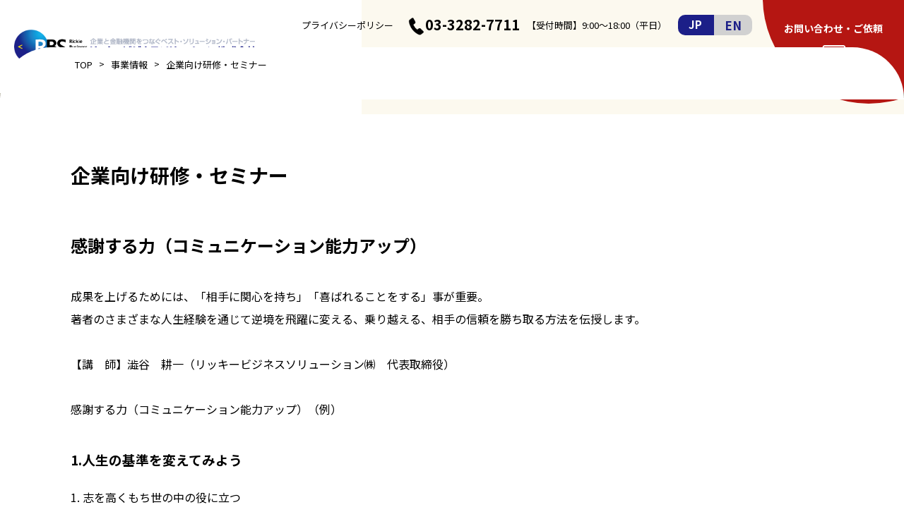

--- FILE ---
content_type: text/html; charset=UTF-8
request_url: https://rickie-bs.com/service/seminar3/
body_size: 15906
content:

<!DOCTYPE html>
<html lang="ja">

<head>
  <meta charset="UTF-8">
  <meta name="viewport" content="width=device-width, initial-scale=1.0">
  <meta name="format-detection" content="telephone=no">
  <meta http-equiv="X-UA-Compatible" content="ie=edge">
  <!-- Google Tag Manager -->
  <script>
    (function(w, d, s, l, i) {
      w[l] = w[l] || [];
      w[l].push({
        'gtm.start': new Date().getTime(),
        event: 'gtm.js'
      });
      var f = d.getElementsByTagName(s)[0],
        j = d.createElement(s),
        dl = l != 'dataLayer' ? '&l=' + l : '';
      j.async = true;
      j.src =
        'https://www.googletagmanager.com/gtm.js?id=' + i + dl;
      f.parentNode.insertBefore(j, f);
    })(window, document, 'script', 'dataLayer', 'GTM-K7M3ZL5');
  </script>
  <!-- End Google Tag Manager -->

  <!-- LINE Tag Base Code -->
  <!-- Do Not Modify -->
  <script>
    (function(g, d, o) {
      g._ltq = g._ltq || [];
      g._lt = g._lt || function() {
        g._ltq.push(arguments)
      };
      var h = location.protocol === 'https:' ? 'https://d.line-scdn.net' : 'http://d.line-cdn.net';
      var s = d.createElement('script');
      s.async = 1;
      s.src = o || h + '/n/line_tag/public/release/v1/lt.js';
      var t = d.getElementsByTagName('script')[0];
      t.parentNode.insertBefore(s, t);
    })(window, document);
    _lt('init', {
      customerType: 'account',
      tagId: 'd69c9657-f238-4f21-bc19-534b3a013e8b'
    });
    _lt('send', 'pv', ['d69c9657-f238-4f21-bc19-534b3a013e8b']);
  </script>
  <noscript>
    <img height="1" width="1" style="display:none"
      src="https://tr.line.me/tag.gif?c_t=lap&t_id=d69c9657-f238-4f21-bc19-534b3a013e8b&e=pv&noscript=1" />
  </noscript>
  <!-- End LINE Tag Base Code -->

  <script>
    _lt('send', 'cv', {
      type: 'Conversion'
    }, ['d69c9657-f238-4f21-bc19-534b3a013e8b']);
  </script>


  <meta name='robots' content='index, follow, max-image-preview:large, max-snippet:-1, max-video-preview:-1' />

	<!-- This site is optimized with the Yoast SEO plugin v26.7 - https://yoast.com/wordpress/plugins/seo/ -->
	<title>企業向け研修・セミナー - リッキービジネスソリューション株式会社</title>
	<meta name="description" content="リッキービジネスソリューション株式会社は、地域の金融機関とともに、地域や中小企業の成長を支援するソリューションパートナーです。" />
	<link rel="canonical" href="https://rickie-bs.com/service/seminar3/" />
	<meta property="og:locale" content="ja_JP" />
	<meta property="og:type" content="article" />
	<meta property="og:title" content="企業向け研修・セミナー - リッキービジネスソリューション株式会社" />
	<meta property="og:description" content="リッキービジネスソリューション株式会社は、地域の金融機関とともに、地域や中小企業の成長を支援するソリューションパートナーです。" />
	<meta property="og:url" content="https://rickie-bs.com/service/seminar3/" />
	<meta property="og:site_name" content="リッキービジネスソリューション株式会社" />
	<meta property="article:modified_time" content="2023-06-28T05:31:51+00:00" />
	<meta property="og:image" content="http://ws-fe.amazon-adsystem.com/widgets/q?_encoding=UTF8&amp;ASIN=4322121314&amp;Format=_SL110_&amp;ID=AsinImage&amp;MarketPlace=JP&amp;ServiceVersion=20070822&amp;WS=1&amp;tag=rickie0a-22" />
	<meta name="twitter:card" content="summary_large_image" />
	<meta name="twitter:label1" content="推定読み取り時間" />
	<meta name="twitter:data1" content="4分" />
	<script type="application/ld+json" class="yoast-schema-graph">{"@context":"https://schema.org","@graph":[{"@type":"WebPage","@id":"https://rickie-bs.com/service/seminar3/","url":"https://rickie-bs.com/service/seminar3/","name":"企業向け研修・セミナー - リッキービジネスソリューション株式会社","isPartOf":{"@id":"https://rickie-bs.com/#website"},"primaryImageOfPage":{"@id":"https://rickie-bs.com/service/seminar3/#primaryimage"},"image":{"@id":"https://rickie-bs.com/service/seminar3/#primaryimage"},"thumbnailUrl":"http://ws-fe.amazon-adsystem.com/widgets/q?_encoding=UTF8&amp;ASIN=4322121314&amp;Format=_SL110_&amp;ID=AsinImage&amp;MarketPlace=JP&amp;ServiceVersion=20070822&amp;WS=1&amp;tag=rickie0a-22","datePublished":"2023-06-21T08:19:50+00:00","dateModified":"2023-06-28T05:31:51+00:00","description":"リッキービジネスソリューション株式会社は、地域の金融機関とともに、地域や中小企業の成長を支援するソリューションパートナーです。","breadcrumb":{"@id":"https://rickie-bs.com/service/seminar3/#breadcrumb"},"inLanguage":"ja","potentialAction":[{"@type":"ReadAction","target":["https://rickie-bs.com/service/seminar3/"]}]},{"@type":"ImageObject","inLanguage":"ja","@id":"https://rickie-bs.com/service/seminar3/#primaryimage","url":"http://ws-fe.amazon-adsystem.com/widgets/q?_encoding=UTF8&amp;ASIN=4322121314&amp;Format=_SL110_&amp;ID=AsinImage&amp;MarketPlace=JP&amp;ServiceVersion=20070822&amp;WS=1&amp;tag=rickie0a-22","contentUrl":"http://ws-fe.amazon-adsystem.com/widgets/q?_encoding=UTF8&amp;ASIN=4322121314&amp;Format=_SL110_&amp;ID=AsinImage&amp;MarketPlace=JP&amp;ServiceVersion=20070822&amp;WS=1&amp;tag=rickie0a-22"},{"@type":"BreadcrumbList","@id":"https://rickie-bs.com/service/seminar3/#breadcrumb","itemListElement":[{"@type":"ListItem","position":1,"name":"ホーム","item":"https://rickie-bs.com/"},{"@type":"ListItem","position":2,"name":"事業情報","item":"https://rickie-bs.com/service/"},{"@type":"ListItem","position":3,"name":"企業向け研修・セミナー"}]},{"@type":"WebSite","@id":"https://rickie-bs.com/#website","url":"https://rickie-bs.com/","name":"リッキービジネスソリューション株式会社","description":"","potentialAction":[{"@type":"SearchAction","target":{"@type":"EntryPoint","urlTemplate":"https://rickie-bs.com/?s={search_term_string}"},"query-input":{"@type":"PropertyValueSpecification","valueRequired":true,"valueName":"search_term_string"}}],"inLanguage":"ja"}]}</script>
	<!-- / Yoast SEO plugin. -->


<link rel='dns-prefetch' href='//fonts.googleapis.com' />
<link rel="alternate" type="application/rss+xml" title="リッキービジネスソリューション株式会社 &raquo; フィード" href="https://rickie-bs.com/feed/" />
<link rel="alternate" type="application/rss+xml" title="リッキービジネスソリューション株式会社 &raquo; コメントフィード" href="https://rickie-bs.com/comments/feed/" />
<link rel="alternate" title="oEmbed (JSON)" type="application/json+oembed" href="https://rickie-bs.com/wp-json/oembed/1.0/embed?url=https%3A%2F%2Frickie-bs.com%2Fservice%2Fseminar3%2F" />
<link rel="alternate" title="oEmbed (XML)" type="text/xml+oembed" href="https://rickie-bs.com/wp-json/oembed/1.0/embed?url=https%3A%2F%2Frickie-bs.com%2Fservice%2Fseminar3%2F&#038;format=xml" />
<style id='wp-img-auto-sizes-contain-inline-css' type='text/css'>
img:is([sizes=auto i],[sizes^="auto," i]){contain-intrinsic-size:3000px 1500px}
/*# sourceURL=wp-img-auto-sizes-contain-inline-css */
</style>
<style id='wp-emoji-styles-inline-css' type='text/css'>

	img.wp-smiley, img.emoji {
		display: inline !important;
		border: none !important;
		box-shadow: none !important;
		height: 1em !important;
		width: 1em !important;
		margin: 0 0.07em !important;
		vertical-align: -0.1em !important;
		background: none !important;
		padding: 0 !important;
	}
/*# sourceURL=wp-emoji-styles-inline-css */
</style>
<style id='wp-block-library-inline-css' type='text/css'>
:root{--wp-block-synced-color:#7a00df;--wp-block-synced-color--rgb:122,0,223;--wp-bound-block-color:var(--wp-block-synced-color);--wp-editor-canvas-background:#ddd;--wp-admin-theme-color:#007cba;--wp-admin-theme-color--rgb:0,124,186;--wp-admin-theme-color-darker-10:#006ba1;--wp-admin-theme-color-darker-10--rgb:0,107,160.5;--wp-admin-theme-color-darker-20:#005a87;--wp-admin-theme-color-darker-20--rgb:0,90,135;--wp-admin-border-width-focus:2px}@media (min-resolution:192dpi){:root{--wp-admin-border-width-focus:1.5px}}.wp-element-button{cursor:pointer}:root .has-very-light-gray-background-color{background-color:#eee}:root .has-very-dark-gray-background-color{background-color:#313131}:root .has-very-light-gray-color{color:#eee}:root .has-very-dark-gray-color{color:#313131}:root .has-vivid-green-cyan-to-vivid-cyan-blue-gradient-background{background:linear-gradient(135deg,#00d084,#0693e3)}:root .has-purple-crush-gradient-background{background:linear-gradient(135deg,#34e2e4,#4721fb 50%,#ab1dfe)}:root .has-hazy-dawn-gradient-background{background:linear-gradient(135deg,#faaca8,#dad0ec)}:root .has-subdued-olive-gradient-background{background:linear-gradient(135deg,#fafae1,#67a671)}:root .has-atomic-cream-gradient-background{background:linear-gradient(135deg,#fdd79a,#004a59)}:root .has-nightshade-gradient-background{background:linear-gradient(135deg,#330968,#31cdcf)}:root .has-midnight-gradient-background{background:linear-gradient(135deg,#020381,#2874fc)}:root{--wp--preset--font-size--normal:16px;--wp--preset--font-size--huge:42px}.has-regular-font-size{font-size:1em}.has-larger-font-size{font-size:2.625em}.has-normal-font-size{font-size:var(--wp--preset--font-size--normal)}.has-huge-font-size{font-size:var(--wp--preset--font-size--huge)}.has-text-align-center{text-align:center}.has-text-align-left{text-align:left}.has-text-align-right{text-align:right}.has-fit-text{white-space:nowrap!important}#end-resizable-editor-section{display:none}.aligncenter{clear:both}.items-justified-left{justify-content:flex-start}.items-justified-center{justify-content:center}.items-justified-right{justify-content:flex-end}.items-justified-space-between{justify-content:space-between}.screen-reader-text{border:0;clip-path:inset(50%);height:1px;margin:-1px;overflow:hidden;padding:0;position:absolute;width:1px;word-wrap:normal!important}.screen-reader-text:focus{background-color:#ddd;clip-path:none;color:#444;display:block;font-size:1em;height:auto;left:5px;line-height:normal;padding:15px 23px 14px;text-decoration:none;top:5px;width:auto;z-index:100000}html :where(.has-border-color){border-style:solid}html :where([style*=border-top-color]){border-top-style:solid}html :where([style*=border-right-color]){border-right-style:solid}html :where([style*=border-bottom-color]){border-bottom-style:solid}html :where([style*=border-left-color]){border-left-style:solid}html :where([style*=border-width]){border-style:solid}html :where([style*=border-top-width]){border-top-style:solid}html :where([style*=border-right-width]){border-right-style:solid}html :where([style*=border-bottom-width]){border-bottom-style:solid}html :where([style*=border-left-width]){border-left-style:solid}html :where(img[class*=wp-image-]){height:auto;max-width:100%}:where(figure){margin:0 0 1em}html :where(.is-position-sticky){--wp-admin--admin-bar--position-offset:var(--wp-admin--admin-bar--height,0px)}@media screen and (max-width:600px){html :where(.is-position-sticky){--wp-admin--admin-bar--position-offset:0px}}

/*# sourceURL=wp-block-library-inline-css */
</style><style id='wp-block-heading-inline-css' type='text/css'>
h1:where(.wp-block-heading).has-background,h2:where(.wp-block-heading).has-background,h3:where(.wp-block-heading).has-background,h4:where(.wp-block-heading).has-background,h5:where(.wp-block-heading).has-background,h6:where(.wp-block-heading).has-background{padding:1.25em 2.375em}h1.has-text-align-left[style*=writing-mode]:where([style*=vertical-lr]),h1.has-text-align-right[style*=writing-mode]:where([style*=vertical-rl]),h2.has-text-align-left[style*=writing-mode]:where([style*=vertical-lr]),h2.has-text-align-right[style*=writing-mode]:where([style*=vertical-rl]),h3.has-text-align-left[style*=writing-mode]:where([style*=vertical-lr]),h3.has-text-align-right[style*=writing-mode]:where([style*=vertical-rl]),h4.has-text-align-left[style*=writing-mode]:where([style*=vertical-lr]),h4.has-text-align-right[style*=writing-mode]:where([style*=vertical-rl]),h5.has-text-align-left[style*=writing-mode]:where([style*=vertical-lr]),h5.has-text-align-right[style*=writing-mode]:where([style*=vertical-rl]),h6.has-text-align-left[style*=writing-mode]:where([style*=vertical-lr]),h6.has-text-align-right[style*=writing-mode]:where([style*=vertical-rl]){rotate:180deg}
/*# sourceURL=https://rickie-bs.com/wp/wp-includes/blocks/heading/style.min.css */
</style>
<style id='wp-block-image-inline-css' type='text/css'>
.wp-block-image>a,.wp-block-image>figure>a{display:inline-block}.wp-block-image img{box-sizing:border-box;height:auto;max-width:100%;vertical-align:bottom}@media not (prefers-reduced-motion){.wp-block-image img.hide{visibility:hidden}.wp-block-image img.show{animation:show-content-image .4s}}.wp-block-image[style*=border-radius] img,.wp-block-image[style*=border-radius]>a{border-radius:inherit}.wp-block-image.has-custom-border img{box-sizing:border-box}.wp-block-image.aligncenter{text-align:center}.wp-block-image.alignfull>a,.wp-block-image.alignwide>a{width:100%}.wp-block-image.alignfull img,.wp-block-image.alignwide img{height:auto;width:100%}.wp-block-image .aligncenter,.wp-block-image .alignleft,.wp-block-image .alignright,.wp-block-image.aligncenter,.wp-block-image.alignleft,.wp-block-image.alignright{display:table}.wp-block-image .aligncenter>figcaption,.wp-block-image .alignleft>figcaption,.wp-block-image .alignright>figcaption,.wp-block-image.aligncenter>figcaption,.wp-block-image.alignleft>figcaption,.wp-block-image.alignright>figcaption{caption-side:bottom;display:table-caption}.wp-block-image .alignleft{float:left;margin:.5em 1em .5em 0}.wp-block-image .alignright{float:right;margin:.5em 0 .5em 1em}.wp-block-image .aligncenter{margin-left:auto;margin-right:auto}.wp-block-image :where(figcaption){margin-bottom:1em;margin-top:.5em}.wp-block-image.is-style-circle-mask img{border-radius:9999px}@supports ((-webkit-mask-image:none) or (mask-image:none)) or (-webkit-mask-image:none){.wp-block-image.is-style-circle-mask img{border-radius:0;-webkit-mask-image:url('data:image/svg+xml;utf8,<svg viewBox="0 0 100 100" xmlns="http://www.w3.org/2000/svg"><circle cx="50" cy="50" r="50"/></svg>');mask-image:url('data:image/svg+xml;utf8,<svg viewBox="0 0 100 100" xmlns="http://www.w3.org/2000/svg"><circle cx="50" cy="50" r="50"/></svg>');mask-mode:alpha;-webkit-mask-position:center;mask-position:center;-webkit-mask-repeat:no-repeat;mask-repeat:no-repeat;-webkit-mask-size:contain;mask-size:contain}}:root :where(.wp-block-image.is-style-rounded img,.wp-block-image .is-style-rounded img){border-radius:9999px}.wp-block-image figure{margin:0}.wp-lightbox-container{display:flex;flex-direction:column;position:relative}.wp-lightbox-container img{cursor:zoom-in}.wp-lightbox-container img:hover+button{opacity:1}.wp-lightbox-container button{align-items:center;backdrop-filter:blur(16px) saturate(180%);background-color:#5a5a5a40;border:none;border-radius:4px;cursor:zoom-in;display:flex;height:20px;justify-content:center;opacity:0;padding:0;position:absolute;right:16px;text-align:center;top:16px;width:20px;z-index:100}@media not (prefers-reduced-motion){.wp-lightbox-container button{transition:opacity .2s ease}}.wp-lightbox-container button:focus-visible{outline:3px auto #5a5a5a40;outline:3px auto -webkit-focus-ring-color;outline-offset:3px}.wp-lightbox-container button:hover{cursor:pointer;opacity:1}.wp-lightbox-container button:focus{opacity:1}.wp-lightbox-container button:focus,.wp-lightbox-container button:hover,.wp-lightbox-container button:not(:hover):not(:active):not(.has-background){background-color:#5a5a5a40;border:none}.wp-lightbox-overlay{box-sizing:border-box;cursor:zoom-out;height:100vh;left:0;overflow:hidden;position:fixed;top:0;visibility:hidden;width:100%;z-index:100000}.wp-lightbox-overlay .close-button{align-items:center;cursor:pointer;display:flex;justify-content:center;min-height:40px;min-width:40px;padding:0;position:absolute;right:calc(env(safe-area-inset-right) + 16px);top:calc(env(safe-area-inset-top) + 16px);z-index:5000000}.wp-lightbox-overlay .close-button:focus,.wp-lightbox-overlay .close-button:hover,.wp-lightbox-overlay .close-button:not(:hover):not(:active):not(.has-background){background:none;border:none}.wp-lightbox-overlay .lightbox-image-container{height:var(--wp--lightbox-container-height);left:50%;overflow:hidden;position:absolute;top:50%;transform:translate(-50%,-50%);transform-origin:top left;width:var(--wp--lightbox-container-width);z-index:9999999999}.wp-lightbox-overlay .wp-block-image{align-items:center;box-sizing:border-box;display:flex;height:100%;justify-content:center;margin:0;position:relative;transform-origin:0 0;width:100%;z-index:3000000}.wp-lightbox-overlay .wp-block-image img{height:var(--wp--lightbox-image-height);min-height:var(--wp--lightbox-image-height);min-width:var(--wp--lightbox-image-width);width:var(--wp--lightbox-image-width)}.wp-lightbox-overlay .wp-block-image figcaption{display:none}.wp-lightbox-overlay button{background:none;border:none}.wp-lightbox-overlay .scrim{background-color:#fff;height:100%;opacity:.9;position:absolute;width:100%;z-index:2000000}.wp-lightbox-overlay.active{visibility:visible}@media not (prefers-reduced-motion){.wp-lightbox-overlay.active{animation:turn-on-visibility .25s both}.wp-lightbox-overlay.active img{animation:turn-on-visibility .35s both}.wp-lightbox-overlay.show-closing-animation:not(.active){animation:turn-off-visibility .35s both}.wp-lightbox-overlay.show-closing-animation:not(.active) img{animation:turn-off-visibility .25s both}.wp-lightbox-overlay.zoom.active{animation:none;opacity:1;visibility:visible}.wp-lightbox-overlay.zoom.active .lightbox-image-container{animation:lightbox-zoom-in .4s}.wp-lightbox-overlay.zoom.active .lightbox-image-container img{animation:none}.wp-lightbox-overlay.zoom.active .scrim{animation:turn-on-visibility .4s forwards}.wp-lightbox-overlay.zoom.show-closing-animation:not(.active){animation:none}.wp-lightbox-overlay.zoom.show-closing-animation:not(.active) .lightbox-image-container{animation:lightbox-zoom-out .4s}.wp-lightbox-overlay.zoom.show-closing-animation:not(.active) .lightbox-image-container img{animation:none}.wp-lightbox-overlay.zoom.show-closing-animation:not(.active) .scrim{animation:turn-off-visibility .4s forwards}}@keyframes show-content-image{0%{visibility:hidden}99%{visibility:hidden}to{visibility:visible}}@keyframes turn-on-visibility{0%{opacity:0}to{opacity:1}}@keyframes turn-off-visibility{0%{opacity:1;visibility:visible}99%{opacity:0;visibility:visible}to{opacity:0;visibility:hidden}}@keyframes lightbox-zoom-in{0%{transform:translate(calc((-100vw + var(--wp--lightbox-scrollbar-width))/2 + var(--wp--lightbox-initial-left-position)),calc(-50vh + var(--wp--lightbox-initial-top-position))) scale(var(--wp--lightbox-scale))}to{transform:translate(-50%,-50%) scale(1)}}@keyframes lightbox-zoom-out{0%{transform:translate(-50%,-50%) scale(1);visibility:visible}99%{visibility:visible}to{transform:translate(calc((-100vw + var(--wp--lightbox-scrollbar-width))/2 + var(--wp--lightbox-initial-left-position)),calc(-50vh + var(--wp--lightbox-initial-top-position))) scale(var(--wp--lightbox-scale));visibility:hidden}}
/*# sourceURL=https://rickie-bs.com/wp/wp-includes/blocks/image/style.min.css */
</style>
<style id='wp-block-list-inline-css' type='text/css'>
ol,ul{box-sizing:border-box}:root :where(.wp-block-list.has-background){padding:1.25em 2.375em}
/*# sourceURL=https://rickie-bs.com/wp/wp-includes/blocks/list/style.min.css */
</style>
<style id='wp-block-paragraph-inline-css' type='text/css'>
.is-small-text{font-size:.875em}.is-regular-text{font-size:1em}.is-large-text{font-size:2.25em}.is-larger-text{font-size:3em}.has-drop-cap:not(:focus):first-letter{float:left;font-size:8.4em;font-style:normal;font-weight:100;line-height:.68;margin:.05em .1em 0 0;text-transform:uppercase}body.rtl .has-drop-cap:not(:focus):first-letter{float:none;margin-left:.1em}p.has-drop-cap.has-background{overflow:hidden}:root :where(p.has-background){padding:1.25em 2.375em}:where(p.has-text-color:not(.has-link-color)) a{color:inherit}p.has-text-align-left[style*="writing-mode:vertical-lr"],p.has-text-align-right[style*="writing-mode:vertical-rl"]{rotate:180deg}
/*# sourceURL=https://rickie-bs.com/wp/wp-includes/blocks/paragraph/style.min.css */
</style>
<style id='global-styles-inline-css' type='text/css'>
:root{--wp--preset--aspect-ratio--square: 1;--wp--preset--aspect-ratio--4-3: 4/3;--wp--preset--aspect-ratio--3-4: 3/4;--wp--preset--aspect-ratio--3-2: 3/2;--wp--preset--aspect-ratio--2-3: 2/3;--wp--preset--aspect-ratio--16-9: 16/9;--wp--preset--aspect-ratio--9-16: 9/16;--wp--preset--color--black: #000000;--wp--preset--color--cyan-bluish-gray: #abb8c3;--wp--preset--color--white: #ffffff;--wp--preset--color--pale-pink: #f78da7;--wp--preset--color--vivid-red: #cf2e2e;--wp--preset--color--luminous-vivid-orange: #ff6900;--wp--preset--color--luminous-vivid-amber: #fcb900;--wp--preset--color--light-green-cyan: #7bdcb5;--wp--preset--color--vivid-green-cyan: #00d084;--wp--preset--color--pale-cyan-blue: #8ed1fc;--wp--preset--color--vivid-cyan-blue: #0693e3;--wp--preset--color--vivid-purple: #9b51e0;--wp--preset--gradient--vivid-cyan-blue-to-vivid-purple: linear-gradient(135deg,rgb(6,147,227) 0%,rgb(155,81,224) 100%);--wp--preset--gradient--light-green-cyan-to-vivid-green-cyan: linear-gradient(135deg,rgb(122,220,180) 0%,rgb(0,208,130) 100%);--wp--preset--gradient--luminous-vivid-amber-to-luminous-vivid-orange: linear-gradient(135deg,rgb(252,185,0) 0%,rgb(255,105,0) 100%);--wp--preset--gradient--luminous-vivid-orange-to-vivid-red: linear-gradient(135deg,rgb(255,105,0) 0%,rgb(207,46,46) 100%);--wp--preset--gradient--very-light-gray-to-cyan-bluish-gray: linear-gradient(135deg,rgb(238,238,238) 0%,rgb(169,184,195) 100%);--wp--preset--gradient--cool-to-warm-spectrum: linear-gradient(135deg,rgb(74,234,220) 0%,rgb(151,120,209) 20%,rgb(207,42,186) 40%,rgb(238,44,130) 60%,rgb(251,105,98) 80%,rgb(254,248,76) 100%);--wp--preset--gradient--blush-light-purple: linear-gradient(135deg,rgb(255,206,236) 0%,rgb(152,150,240) 100%);--wp--preset--gradient--blush-bordeaux: linear-gradient(135deg,rgb(254,205,165) 0%,rgb(254,45,45) 50%,rgb(107,0,62) 100%);--wp--preset--gradient--luminous-dusk: linear-gradient(135deg,rgb(255,203,112) 0%,rgb(199,81,192) 50%,rgb(65,88,208) 100%);--wp--preset--gradient--pale-ocean: linear-gradient(135deg,rgb(255,245,203) 0%,rgb(182,227,212) 50%,rgb(51,167,181) 100%);--wp--preset--gradient--electric-grass: linear-gradient(135deg,rgb(202,248,128) 0%,rgb(113,206,126) 100%);--wp--preset--gradient--midnight: linear-gradient(135deg,rgb(2,3,129) 0%,rgb(40,116,252) 100%);--wp--preset--font-size--small: 13px;--wp--preset--font-size--medium: 20px;--wp--preset--font-size--large: 36px;--wp--preset--font-size--x-large: 42px;--wp--preset--spacing--20: 0.44rem;--wp--preset--spacing--30: 0.67rem;--wp--preset--spacing--40: 1rem;--wp--preset--spacing--50: 1.5rem;--wp--preset--spacing--60: 2.25rem;--wp--preset--spacing--70: 3.38rem;--wp--preset--spacing--80: 5.06rem;--wp--preset--shadow--natural: 6px 6px 9px rgba(0, 0, 0, 0.2);--wp--preset--shadow--deep: 12px 12px 50px rgba(0, 0, 0, 0.4);--wp--preset--shadow--sharp: 6px 6px 0px rgba(0, 0, 0, 0.2);--wp--preset--shadow--outlined: 6px 6px 0px -3px rgb(255, 255, 255), 6px 6px rgb(0, 0, 0);--wp--preset--shadow--crisp: 6px 6px 0px rgb(0, 0, 0);}:where(.is-layout-flex){gap: 0.5em;}:where(.is-layout-grid){gap: 0.5em;}body .is-layout-flex{display: flex;}.is-layout-flex{flex-wrap: wrap;align-items: center;}.is-layout-flex > :is(*, div){margin: 0;}body .is-layout-grid{display: grid;}.is-layout-grid > :is(*, div){margin: 0;}:where(.wp-block-columns.is-layout-flex){gap: 2em;}:where(.wp-block-columns.is-layout-grid){gap: 2em;}:where(.wp-block-post-template.is-layout-flex){gap: 1.25em;}:where(.wp-block-post-template.is-layout-grid){gap: 1.25em;}.has-black-color{color: var(--wp--preset--color--black) !important;}.has-cyan-bluish-gray-color{color: var(--wp--preset--color--cyan-bluish-gray) !important;}.has-white-color{color: var(--wp--preset--color--white) !important;}.has-pale-pink-color{color: var(--wp--preset--color--pale-pink) !important;}.has-vivid-red-color{color: var(--wp--preset--color--vivid-red) !important;}.has-luminous-vivid-orange-color{color: var(--wp--preset--color--luminous-vivid-orange) !important;}.has-luminous-vivid-amber-color{color: var(--wp--preset--color--luminous-vivid-amber) !important;}.has-light-green-cyan-color{color: var(--wp--preset--color--light-green-cyan) !important;}.has-vivid-green-cyan-color{color: var(--wp--preset--color--vivid-green-cyan) !important;}.has-pale-cyan-blue-color{color: var(--wp--preset--color--pale-cyan-blue) !important;}.has-vivid-cyan-blue-color{color: var(--wp--preset--color--vivid-cyan-blue) !important;}.has-vivid-purple-color{color: var(--wp--preset--color--vivid-purple) !important;}.has-black-background-color{background-color: var(--wp--preset--color--black) !important;}.has-cyan-bluish-gray-background-color{background-color: var(--wp--preset--color--cyan-bluish-gray) !important;}.has-white-background-color{background-color: var(--wp--preset--color--white) !important;}.has-pale-pink-background-color{background-color: var(--wp--preset--color--pale-pink) !important;}.has-vivid-red-background-color{background-color: var(--wp--preset--color--vivid-red) !important;}.has-luminous-vivid-orange-background-color{background-color: var(--wp--preset--color--luminous-vivid-orange) !important;}.has-luminous-vivid-amber-background-color{background-color: var(--wp--preset--color--luminous-vivid-amber) !important;}.has-light-green-cyan-background-color{background-color: var(--wp--preset--color--light-green-cyan) !important;}.has-vivid-green-cyan-background-color{background-color: var(--wp--preset--color--vivid-green-cyan) !important;}.has-pale-cyan-blue-background-color{background-color: var(--wp--preset--color--pale-cyan-blue) !important;}.has-vivid-cyan-blue-background-color{background-color: var(--wp--preset--color--vivid-cyan-blue) !important;}.has-vivid-purple-background-color{background-color: var(--wp--preset--color--vivid-purple) !important;}.has-black-border-color{border-color: var(--wp--preset--color--black) !important;}.has-cyan-bluish-gray-border-color{border-color: var(--wp--preset--color--cyan-bluish-gray) !important;}.has-white-border-color{border-color: var(--wp--preset--color--white) !important;}.has-pale-pink-border-color{border-color: var(--wp--preset--color--pale-pink) !important;}.has-vivid-red-border-color{border-color: var(--wp--preset--color--vivid-red) !important;}.has-luminous-vivid-orange-border-color{border-color: var(--wp--preset--color--luminous-vivid-orange) !important;}.has-luminous-vivid-amber-border-color{border-color: var(--wp--preset--color--luminous-vivid-amber) !important;}.has-light-green-cyan-border-color{border-color: var(--wp--preset--color--light-green-cyan) !important;}.has-vivid-green-cyan-border-color{border-color: var(--wp--preset--color--vivid-green-cyan) !important;}.has-pale-cyan-blue-border-color{border-color: var(--wp--preset--color--pale-cyan-blue) !important;}.has-vivid-cyan-blue-border-color{border-color: var(--wp--preset--color--vivid-cyan-blue) !important;}.has-vivid-purple-border-color{border-color: var(--wp--preset--color--vivid-purple) !important;}.has-vivid-cyan-blue-to-vivid-purple-gradient-background{background: var(--wp--preset--gradient--vivid-cyan-blue-to-vivid-purple) !important;}.has-light-green-cyan-to-vivid-green-cyan-gradient-background{background: var(--wp--preset--gradient--light-green-cyan-to-vivid-green-cyan) !important;}.has-luminous-vivid-amber-to-luminous-vivid-orange-gradient-background{background: var(--wp--preset--gradient--luminous-vivid-amber-to-luminous-vivid-orange) !important;}.has-luminous-vivid-orange-to-vivid-red-gradient-background{background: var(--wp--preset--gradient--luminous-vivid-orange-to-vivid-red) !important;}.has-very-light-gray-to-cyan-bluish-gray-gradient-background{background: var(--wp--preset--gradient--very-light-gray-to-cyan-bluish-gray) !important;}.has-cool-to-warm-spectrum-gradient-background{background: var(--wp--preset--gradient--cool-to-warm-spectrum) !important;}.has-blush-light-purple-gradient-background{background: var(--wp--preset--gradient--blush-light-purple) !important;}.has-blush-bordeaux-gradient-background{background: var(--wp--preset--gradient--blush-bordeaux) !important;}.has-luminous-dusk-gradient-background{background: var(--wp--preset--gradient--luminous-dusk) !important;}.has-pale-ocean-gradient-background{background: var(--wp--preset--gradient--pale-ocean) !important;}.has-electric-grass-gradient-background{background: var(--wp--preset--gradient--electric-grass) !important;}.has-midnight-gradient-background{background: var(--wp--preset--gradient--midnight) !important;}.has-small-font-size{font-size: var(--wp--preset--font-size--small) !important;}.has-medium-font-size{font-size: var(--wp--preset--font-size--medium) !important;}.has-large-font-size{font-size: var(--wp--preset--font-size--large) !important;}.has-x-large-font-size{font-size: var(--wp--preset--font-size--x-large) !important;}
/*# sourceURL=global-styles-inline-css */
</style>

<style id='classic-theme-styles-inline-css' type='text/css'>
/*! This file is auto-generated */
.wp-block-button__link{color:#fff;background-color:#32373c;border-radius:9999px;box-shadow:none;text-decoration:none;padding:calc(.667em + 2px) calc(1.333em + 2px);font-size:1.125em}.wp-block-file__button{background:#32373c;color:#fff;text-decoration:none}
/*# sourceURL=/wp-includes/css/classic-themes.min.css */
</style>
<link rel='stylesheet' id='swiper-css' href='https://rickie-bs.com/wp/wp-content/themes/rickie-bs/assets/css/swiper-bundle.min.css?ver=8.4.7' type='text/css' media='all' />
<link rel='stylesheet' id='my-css' href='https://rickie-bs.com/wp/wp-content/themes/rickie-bs/assets/css/styles.css?ver=1.2.0' type='text/css' media='all' />
<link rel='stylesheet' id='google_fonts_main-css' href='//fonts.googleapis.com/css2?family=Noto+Sans+JP%3Awght%40400%3B700&#038;display=swap&#038;ver=6.9' type='text/css' media='all' />
<script type="text/javascript" src="https://rickie-bs.com/wp/wp-includes/js/jquery/jquery.min.js?ver=3.7.1" id="jquery-core-js"></script>
<script type="text/javascript" src="https://rickie-bs.com/wp/wp-includes/js/jquery/jquery-migrate.min.js?ver=3.4.1" id="jquery-migrate-js"></script>
<link rel="https://api.w.org/" href="https://rickie-bs.com/wp-json/" /><link rel="alternate" title="JSON" type="application/json" href="https://rickie-bs.com/wp-json/wp/v2/pages/748" /><link rel="EditURI" type="application/rsd+xml" title="RSD" href="https://rickie-bs.com/wp/xmlrpc.php?rsd" />
<meta name="generator" content="WordPress 6.9" />
<link rel='shortlink' href='https://rickie-bs.com/?p=748' />
<link rel="icon" href="https://rickie-bs.com/wp/wp-content/uploads/2023/06/cropped-ファビコン-32x32.png" sizes="32x32" />
<link rel="icon" href="https://rickie-bs.com/wp/wp-content/uploads/2023/06/cropped-ファビコン-192x192.png" sizes="192x192" />
<link rel="apple-touch-icon" href="https://rickie-bs.com/wp/wp-content/uploads/2023/06/cropped-ファビコン-180x180.png" />
<meta name="msapplication-TileImage" content="https://rickie-bs.com/wp/wp-content/uploads/2023/06/cropped-ファビコン-270x270.png" />
</head>

<body class="wp-singular page-template page-template-page-seminar page-template-page-seminar-php page page-id-748 page-child parent-pageid-13 wp-theme-rickie-bs">
    <!-- Google Tag Manager (noscript) -->
  <noscript><iframe src="https://www.googletagmanager.com/ns.html?id=GTM-K7M3ZL5" height="0" width="0" style="display:none;visibility:hidden"></iframe></noscript>
  <!-- End Google Tag Manager (noscript) -->
  <header class="header">
    <div class="header__wrapper">
      <figure class="header__logo">
        <a href="https://rickie-bs.com/">
          <img src="https://rickie-bs.com/wp/wp-content/themes/rickie-bs/assets/images/common/company-logo.png" alt="">
        </a>
      </figure>
      <nav class="header__nav">
        <div class="header__items">
          <div class="header__info">
            <a href="https://rickie-bs.com/policy" class="header__privacy">プライバシーポリシー</a>
            <span class="header__tel">03-3282-7711</span>
            <span class="header__time">【受付時間】9:00〜18:00（平日）</span>
            <div class="header__lang">
              <span class="lang-jp is-active">JP</span>
              <a href="https://rickie-bs.com/en/company" class="lang-en">EN</a>
            </div>
          </div>
          <ul class="header__nav-items">
            <li class="header__nav-item"><a href="https://rickie-bs.com/company">会社概要</a></li>
            <li class="header__nav-item"><a href="https://rickie-bs.com/service">事業情報</a></li>
            <li class="header__nav-item"><a href="https://rickie-bs.com/business_match">地方創生支援</a></li>
            <li class="header__nav-item"><a href="https://rickie-bs.com/works">事例一覧</a></li>
            <li class="header__nav-item"><a href="https://rickie-bs.com/news">お知らせ一覧</a></li>
            <li class="header__nav-item"><a href="https://tenshoku.mynavi.jp/jobinfo-381716-2-2-1/" target="_blank">採用情報</a></li>
          </ul>
        </div>
        <a href="https://rickie-bs.com/contact" class="header__contact">
          <span>お問い合わせ・ご依頼</span>
        </a>
        <div class="header__contact-fixed">
          <a href="https://rickie-bs.com/contact" class="header__contact-btn">お問い合わせ・ご依頼</a>
        </div>
      </nav>
      <button class="header__hamburger">
        <div class="header__hamburger-item">
          <span class="header__bar1"></span>
          <span class="header__bar2"></span>
          <span class="header__hamburger-menu">MENU</span>
        </div>
      </button>

    </div>
  </header>
  <div class="header__drawer">
    <button class="header__drawer-btn">
      <span class="header__drawer-bar1"></span>
      <span class="header__drawer-bar2"></span>
    </button>
    <div class="header__lang">
      <span class="lang-jp is-active">JP</span>
      <span class="lang-en">EN</span>
    </div>
    <ul class="header__drawer-lists">
      <li class="header__drawer-list"><a href="https://rickie-bs.com/">ホーム</a></li>
      <li class="header__drawer-list"><a href="https://rickie-bs.com/company">会社概要・トップメッセージ</a></li>
      <li class="header__drawer-list"><a href="https://rickie-bs.com/service">事業情報</a></li>
      <li class="header__drawer-list"><a href="https://rickie-bs.com/business_match">地方創生支援</a></li>
      <li class="header__drawer-list"><a href="https://rickie-bs.com/works">事例一覧</a></li>
      <li class="header__drawer-list"><a href="https://rickie-bs.com/news">お知らせ一覧</a></li>
      <li class="header__drawer-list"><a href="https://tenshoku.mynavi.jp/jobinfo-381716-2-2-1/" target="_blank">採用情報</a></li>
      <li class="header__drawer-list"><a href="https://rickie-bs.com/contact">お問い合わせ</a></li>
      <li class="header__drawer-list"><a href="https://rickie-bs.com/policy">プライバシーポリシー</a></li>
    </ul>
    <ul class="header__drawer__sns">
      <li>
        <a href="https://www.facebook.com/rickiefoods" target="_blank">
          <img src="https://rickie-bs.com/wp/wp-content/themes/rickie-bs/assets/images/common/icon-fb.png" alt="Facebook">
        </a>
      </li>
      <li>
        <a href="https://www.instagram.com/oishii_food_selection/" target="_blank">
          <img src="https://rickie-bs.com/wp/wp-content/themes/rickie-bs/assets/images/common/icon-ig.png" alt="Facebook">
        </a>
      </li>
    </ul>
  </div>
            <div class="header__page-head page-head page-head--service">
        <div class="page-head__wrapper">
          <div class="page-head__titile">
            <div class="page-head__title-en">SERVICE</div>
            <div class="page-head__title-ja">事業情報</div>
          </div>
        </div>
      </div>
                                <div id="breadcrumb" class="pankuzu" vocab="http://schema.org/" typeof="BreadcrumbList">
            <div class="pankuzu__inner inner">
              <span property="itemListElement" typeof="ListItem"><a property="item" typeof="WebPage" title="Go to リッキービジネスソリューション株式会社." href="https://rickie-bs.com" class="home" ><span property="name">TOP</span></a><meta property="position" content="1"></span> &gt; <span property="itemListElement" typeof="ListItem"><a property="item" typeof="WebPage" title="事業情報へ移動する" href="https://rickie-bs.com/service/" class="post post-page" ><span property="name">事業情報</span></a><meta property="position" content="2"></span> &gt; <span property="itemListElement" typeof="ListItem"><span property="name" class="post post-page current-item">企業向け研修・セミナー</span><meta property="url" content="https://rickie-bs.com/service/seminar3/"><meta property="position" content="3"></span>            </div>
          </div>
                      <main>
<div class="page-seminar">
    <div class="page-seminar__inner inner">
        <h1 class="page-seminar__title">企業向け研修・セミナー</h1>
        <div class="page-seminar__content">
            
<h2 class="wp-block-heading" id="a">感謝する力（コミュニケーション能力アップ）</h2>



<p>成果を上げるためには、「相手に関心を持ち」「喜ばれることをする」事が重要。<br>著者のさまざまな人生経験を通じて逆境を飛躍に変える、乗り越える、相手の信頼を勝ち取る方法を伝授します。</p>



<p>【講　師】澁谷　耕一（リッキービジネスソリューション㈱　代表取締役）</p>



<p><a href="https://www.rickie-bs.com/training/pdf/kansha_training.pdf" target="_blank" rel="noreferrer noopener">感謝する力（コミュニケーション能力アップ）（例）</a></p>



<h3 class="wp-block-heading">1.人生の基準を変えてみよう</h3>



<ul class="wp-block-list">
<li>1. 志を高くもち世の中の役に立つ</li>



<li>2. 志には大きな力がある</li>



<li>3. 独立起業の決意</li>



<li>4. 人生が私に求めていることは何なのか？</li>
</ul>



<h3 class="wp-block-heading">2.人生で最も大切なのは「感謝の心」</h3>



<ul class="wp-block-list">
<li>1. 「ないのが当たり前」という価値観に切り替える</li>



<li>2. 「感謝されること」が生み出すパワー</li>
</ul>



<h3 class="wp-block-heading">3.逆境は自分を変える大きなチャンス</h3>



<ul class="wp-block-list">
<li>1. 高い自尊心が自分を助けてくれる</li>



<li>2. 発想を変えれば、「弱み」が「強み」に</li>



<li>3. 人脈が欲しければ、自分から与えること</li>



<li>4. 相手の信頼を勝ち得る方法</li>
</ul>



<h3 class="wp-block-heading">4.人生の経営者になろう</h3>



<ul class="wp-block-list">
<li>1. 世界的な経済競争が始まる</li>



<li>2. 日本は絶対にグローバル化しなければならない</li>



<li>3. 提案力を身につけよう</li>



<li>4. 自分自身をブランディングする</li>
</ul>



<h3 class="wp-block-heading">5.人生の基礎力をアップしよう</h3>



<ul class="wp-block-list">
<li>1. 嘘はつかない／人の悪口をいわない／貸し借りを忘れない</li>



<li>2. 「素直な人」が伸びる</li>



<li>3. 「心の障壁」を捨てる</li>



<li>4. 目標を設定して自分を育てる</li>



<li>5. イメージの力を利用しよう</li>



<li>6.肯定の否定</li>
</ul>



<figure class="wp-block-image"><a href="http://www.amazon.co.jp/gp/product/4322121314/ref=as_li_tf_il?ie=UTF8&amp;camp=247&amp;creative=1211&amp;creativeASIN=4322121314&amp;linkCode=as2&amp;tag=rickie0a-22"><img decoding="async" src="http://ws-fe.amazon-adsystem.com/widgets/q?_encoding=UTF8&amp;ASIN=4322121314&amp;Format=_SL110_&amp;ID=AsinImage&amp;MarketPlace=JP&amp;ServiceVersion=20070822&amp;WS=1&amp;tag=rickie0a-22" alt=""/></a></figure>



<p>※書籍<a href="http://www.amazon.co.jp/gp/product/4322121314/ref=as_li_tf_tl?ie=UTF8&amp;camp=247&amp;creative=1211&amp;creativeASIN=4322121314&amp;linkCode=as2&amp;tag=rickie0a-22" target="_blank" rel="noreferrer noopener">『感謝する力』（社団法人金融財政事情研究会刊、定価1,470円（税込み））</a><br>のご購読をお勧めします。</p>



<h2 class="wp-block-heading" id="ab">経営者心理学入門（コミュニケーション能力アップ）</h2>



<p>・経営者の具体的な心理状態を分かりやすく解説します。<br>・なぜ経営者がそのように考え、感じ、行動するのか、心の流れを具体的に解説します。</p>



<p>【講　師】澁谷　耕一（リッキービジネスソリューション㈱　代表取締役）</p>



<p><a href="https://www.rickie-bs.com/training/pdf/sychologia_semi.pdf" target="_blank" rel="noreferrer noopener">経営者心理学入門（カリキュラム案）</a></p>



<h4 class="wp-block-heading">【カリキュラム（案）】</h4>



<h3 class="wp-block-heading">1.経営者心理学の意義と必要性</h3>



<ul class="wp-block-list">
<li>1. 経営者の心理学とは</li>



<li>2. 経営者の基本心理</li>



<li>3. 経営者に必要な対人心理</li>



<li>4. 経営者の「陽」の心理と「陰」の心理</li>
</ul>



<h3 class="wp-block-heading">2.社員に対する経営者の期待</h3>



<ul class="wp-block-list">
<li>1. 経営者が期待する仕事の進め方</li>



<li>2. どんな意識や工夫が必要か</li>



<li>3.自己啓発や能力開発のポイント</li>
</ul>



<h3 class="wp-block-heading">3.【実録】ＲＢＳ起業・経営記</h3>



<ul class="wp-block-list">
<li>1. ＲＢＳを創業するまで</li>



<li>2. ＲＢＳの創業</li>



<li>3. ＲＢＳのビジネスモデル</li>
</ul>



<p><strong>※RBS（リッキービジネスソリューション）</strong></p>



<h3 class="wp-block-heading">4.経営者との面談心得</h3>



<ul class="wp-block-list">
<li>1. 経営者との面談の前に</li>



<li>2. 経営者と面談する際の留意点</li>



<li>3. 経営者の特別な心理と金融機関（職員）の立場</li>
</ul>



<h3 class="wp-block-heading">5.お客様に喜ばれる営業ノウハウ集</h3>



<ul class="wp-block-list">
<li>1. 経営者と会うために何が必要か</li>



<li>2. 親しい人間関係の構築</li>



<li>3. 金融機関（職員）に求められること</li>
</ul>



<h3 class="wp-block-heading">6.経営者に学ぶ15の言葉</h3>



<ul class="wp-block-list">
<li>1.「貸し借りを流暢に」「未来から現在をみる」「肯定の否定」「さわやかな心」</li>



<li>2.「志の高い人は裏切らない」「火をおそれるようなもの」「二人の相談相手」</li>



<li>3.「三実」「畳とベッド」「困ると知恵が出る」「成長の芽、危険の芽」</li>



<li>4.「おもてなし処」「笑顔の連鎖」「すべての経営資源を」「Ｇive＆Ｇiven」</li>
</ul>



<h3 class="wp-block-heading">7.澁谷耕一の一言集</h3>



<ul class="wp-block-list">
<li>1.経営者との面談・コミュニケーション‐「聞く」ことについて</li>



<li>2.個人が仕事をするうえで‐「個の自立」のために</li>



<li>3.企業経営・組織について‐“勝ち組”となるために</li>



<li>4.自己の能力を高める‐自己の「強み」と価値の向上</li>



<li>社員や部下の能力を高める‐リーダーシップ‐</li>
</ul>



<p><a href="http://www.amazon.co.jp/gp/product/B00KQCLNH6/ref=as_li_tf_il?ie=UTF8&amp;camp=247&amp;creative=1211&amp;creativeASIN=B00KQCLNH6&amp;linkCode=as2&amp;tag=rickie0a-22" target="_blank" rel="noreferrer noopener"></a></p>



<figure class="wp-block-image"><a href="http://www.amazon.co.jp/gp/product/B00KQCLNH6/ref=as_li_tf_il?ie=UTF8&amp;camp=247&amp;creative=1211&amp;creativeASIN=B00KQCLNH6&amp;linkCode=as2&amp;tag=rickie0a-22" target="_blank" rel="noreferrer noopener"><img decoding="async" src="http://ws-fe.amazon-adsystem.com/widgets/q?_encoding=UTF8&amp;ASIN=B00KQCLNH6&amp;Format=_SL110_&amp;ID=AsinImage&amp;MarketPlace=JP&amp;ServiceVersion=20070822&amp;WS=1&amp;tag=rickie0a-22" alt=""/></a></figure>



<p><a href="http://www.amazon.co.jp/gp/product/B00KQCLNH6/ref=as_li_tf_il?ie=UTF8&amp;camp=247&amp;creative=1211&amp;creativeASIN=B00KQCLNH6&amp;linkCode=as2&amp;tag=rickie0a-22" target="_blank" rel="noreferrer noopener">『経営者心理学入門』（社団法人金融財政事情研究会刊、定価1,890円（税込））</a>のご購読をお勧めします。</p>
        </div>
    </div>
</div>
</main>
<footer class="footer">
            <div class="footer__contact">
            <div class="footer__contact-wrapper">
                <div class="footer__contact-inner inner">
                    <h2 class="footer__title section-title section-title--contact">各種お問い合わせ</h2>
                    <p class="footer__contact-text">当社の業務に関するご質問やご相談、採用に関する各種お問い合わせを承っています。お気軽にお問い合わせください。</p>
                    <div class="footer__contact-items">
                        <div class="footer__contact-item">
                            <a href="tel:0332827711" class="footer__contact-tel">03-3282-7711</a>
                            <div class="footer__contact-info">
                                <span>営業時間｜9:00~18:00　<br class="u-mobile">休業日｜土曜日・日曜日・祝日・年末年始</span>
                            </div>
                        </div>
                        <div class="footer__contact-btn-area">
                            <a href="https://rickie-bs.com/contact" class="footer__contact-btn btn btn--red">お問い合わせフォームはこちら</a>
                        </div>
                    </div>
                </div>
            </div>
        </div>
        <div class="footer__banner">
            <div class="footer__banner-inner inner">
                <div class="footer__banner-items">
                    <div class="swiper swiper-banner">
                        <div class="swiper-wrapper">
                                                                                                                            <div class="swiper-slide">
                                        <a href="http://rbs-food.com/index.php" target="_blank" rel="noopener">
                                            <img src="https://rickie-bs.com/wp/wp-content/uploads/2023/04/online_bn_520_200.png" alt="">
                                        </a>
                                    </div>
                                                                    <div class="swiper-slide">
                                        <a href="http://www.food-selection.com/" target="_blank" rel="noopener">
                                            <img src="https://rickie-bs.com/wp/wp-content/uploads/2023/04/FS_bn_520×200px_G.png" alt="">
                                        </a>
                                    </div>
                                                                    <div class="swiper-slide">
                                        <a href="http://www.food-hakken.com/" target="_blank" rel="noopener">
                                            <img src="https://rickie-bs.com/wp/wp-content/uploads/2023/04/fh_bn_520_200_20230425.png" alt="">
                                        </a>
                                    </div>
                                                                    <div class="swiper-slide">
                                        <a href="https://ameblo.jp/rickie-rickie2" target="_blank" rel="noopener">
                                            <img src="https://rickie-bs.com/wp/wp-content/uploads/2024/02/blog_bn２_520×200.png" alt="">
                                        </a>
                                    </div>
                                                                    <div class="swiper-slide">
                                        <a href="https://ameblo.jp/rickie-rickie/" target="_blank" rel="noopener">
                                            <img src="https://rickie-bs.com/wp/wp-content/uploads/2023/04/blog_bn_520_200.gif" alt="">
                                        </a>
                                    </div>
                                                                    <div class="swiper-slide">
                                        <a href="https://www.shokuzai-miru.net/" target="_blank" rel="noopener">
                                            <img src="https://rickie-bs.com/wp/wp-content/uploads/2024/05/miru_bnr_角丸.png" alt="">
                                        </a>
                                    </div>
                                                                    <div class="swiper-slide">
                                        <a href="https://rickie-bs.com/category/seminar/" target="_blank" rel="noopener">
                                            <img src="https://rickie-bs.com/wp/wp-content/uploads/2023/04/RBS.png" alt="">
                                        </a>
                                    </div>
                                                                                    </div>
                    </div>
                    <div class="swiper-button-prev"></div>
                    <div class="swiper-button-next"></div>
                </div>
            </div>
            <div class="footer__page-top page-top"></div>
        </div>
        <div class="footer__bottom">
        <div class="footer__bottom-inner inner">
            <div class="footer__bottom-wrapper">
                <div class="footer__bottom-info">
                    <div class="footer__bottom-logo">
                        <a href="https://rickie-bs.com/">
                            <img src="https://rickie-bs.com/wp/wp-content/themes/rickie-bs/assets/images/common/logo.png" alt="">
                        </a>
                    </div>
                    <p class="footer__bottom-text">リッキビジネスソリューション株式会社<br>〒100-0005　東京都千代田区丸の内2-2-1 岸本ビル10F</p>
                </div>
                <div class="footer__bottom-nav">
                    <ul class="footer__bottom-items">
                        <li class="footer__bottom-item"><a href="https://rickie-bs.com/">ホーム</a></li>
                        <li class="footer__bottom-item"><a href="https://rickie-bs.com/company">会社概要・トップメッセージ</a></li>
                        <li class="footer__bottom-item"><a href="https://rickie-bs.com/service">事業情報</a></li>
                        <li class="footer__bottom-item"><a href="https://rickie-bs.com/business">地方創生支援</a></li>
                    </ul>
                    <ul class="footer__bottom-items">
                        <li class="footer__bottom-item"><a href="https://rickie-bs.com/works">事例一覧</a></li>
                        <li class="footer__bottom-item"><a href="https://rickie-bs.com/news">お知らせ一覧 </a></li>
                        <li class="footer__bottom-item"><a href="https://tenshoku.mynavi.jp/jobinfo-381716-2-2-1/" target="_blank">採用情報</a></li>
                        <li class="footer__bottom-item"><a href="https://rickie-bs.com/contact">お問い合わせ</a></li>
                        <li class="footer__bottom-item"><a href="https://rickie-bs.com/policy">プライバシーポリシー</a></li>
                    </ul>
                </div>
            </div>
            <ul class="footer__sns">
				 <li><a href="https://privacymark.jp/" target="_blank"><img src="https://rickie-bs.com/wp/wp-content/themes/rickie-bs/assets/images/common/10863181_01_jp.png" alt="pmark"></a></li>
                <li>
                    <a href="https://www.instagram.com/oishii_food_selection/" target="_blank">
                        <img src="https://rickie-bs.com/wp/wp-content/themes/rickie-bs/assets/images/common/icon-ig.png" alt="Facebook">
                    </a>
                </li>
            </ul>
            <p class="footer__copy">©2024 Rickie Business Solution Co.,Ltd All Rights Reserved</p>
        </div>
    </div>
</footer>
<script type="speculationrules">
{"prefetch":[{"source":"document","where":{"and":[{"href_matches":"/*"},{"not":{"href_matches":["/wp/wp-*.php","/wp/wp-admin/*","/wp/wp-content/uploads/*","/wp/wp-content/*","/wp/wp-content/plugins/*","/wp/wp-content/themes/rickie-bs/*","/*\\?(.+)"]}},{"not":{"selector_matches":"a[rel~=\"nofollow\"]"}},{"not":{"selector_matches":".no-prefetch, .no-prefetch a"}}]},"eagerness":"conservative"}]}
</script>
<script type="text/javascript" src="https://rickie-bs.com/wp/wp-content/themes/rickie-bs/assets/js/swiper-bundle.min.js?ver=8.4.7" id="swiper-js"></script>
<script type="text/javascript" src="https://rickie-bs.com/wp/wp-content/themes/rickie-bs/assets/js/script.min.js?ver=1.0.1" id="my-js"></script>
<script id="wp-emoji-settings" type="application/json">
{"baseUrl":"https://s.w.org/images/core/emoji/17.0.2/72x72/","ext":".png","svgUrl":"https://s.w.org/images/core/emoji/17.0.2/svg/","svgExt":".svg","source":{"concatemoji":"https://rickie-bs.com/wp/wp-includes/js/wp-emoji-release.min.js?ver=6.9"}}
</script>
<script type="module">
/* <![CDATA[ */
/*! This file is auto-generated */
const a=JSON.parse(document.getElementById("wp-emoji-settings").textContent),o=(window._wpemojiSettings=a,"wpEmojiSettingsSupports"),s=["flag","emoji"];function i(e){try{var t={supportTests:e,timestamp:(new Date).valueOf()};sessionStorage.setItem(o,JSON.stringify(t))}catch(e){}}function c(e,t,n){e.clearRect(0,0,e.canvas.width,e.canvas.height),e.fillText(t,0,0);t=new Uint32Array(e.getImageData(0,0,e.canvas.width,e.canvas.height).data);e.clearRect(0,0,e.canvas.width,e.canvas.height),e.fillText(n,0,0);const a=new Uint32Array(e.getImageData(0,0,e.canvas.width,e.canvas.height).data);return t.every((e,t)=>e===a[t])}function p(e,t){e.clearRect(0,0,e.canvas.width,e.canvas.height),e.fillText(t,0,0);var n=e.getImageData(16,16,1,1);for(let e=0;e<n.data.length;e++)if(0!==n.data[e])return!1;return!0}function u(e,t,n,a){switch(t){case"flag":return n(e,"\ud83c\udff3\ufe0f\u200d\u26a7\ufe0f","\ud83c\udff3\ufe0f\u200b\u26a7\ufe0f")?!1:!n(e,"\ud83c\udde8\ud83c\uddf6","\ud83c\udde8\u200b\ud83c\uddf6")&&!n(e,"\ud83c\udff4\udb40\udc67\udb40\udc62\udb40\udc65\udb40\udc6e\udb40\udc67\udb40\udc7f","\ud83c\udff4\u200b\udb40\udc67\u200b\udb40\udc62\u200b\udb40\udc65\u200b\udb40\udc6e\u200b\udb40\udc67\u200b\udb40\udc7f");case"emoji":return!a(e,"\ud83e\u1fac8")}return!1}function f(e,t,n,a){let r;const o=(r="undefined"!=typeof WorkerGlobalScope&&self instanceof WorkerGlobalScope?new OffscreenCanvas(300,150):document.createElement("canvas")).getContext("2d",{willReadFrequently:!0}),s=(o.textBaseline="top",o.font="600 32px Arial",{});return e.forEach(e=>{s[e]=t(o,e,n,a)}),s}function r(e){var t=document.createElement("script");t.src=e,t.defer=!0,document.head.appendChild(t)}a.supports={everything:!0,everythingExceptFlag:!0},new Promise(t=>{let n=function(){try{var e=JSON.parse(sessionStorage.getItem(o));if("object"==typeof e&&"number"==typeof e.timestamp&&(new Date).valueOf()<e.timestamp+604800&&"object"==typeof e.supportTests)return e.supportTests}catch(e){}return null}();if(!n){if("undefined"!=typeof Worker&&"undefined"!=typeof OffscreenCanvas&&"undefined"!=typeof URL&&URL.createObjectURL&&"undefined"!=typeof Blob)try{var e="postMessage("+f.toString()+"("+[JSON.stringify(s),u.toString(),c.toString(),p.toString()].join(",")+"));",a=new Blob([e],{type:"text/javascript"});const r=new Worker(URL.createObjectURL(a),{name:"wpTestEmojiSupports"});return void(r.onmessage=e=>{i(n=e.data),r.terminate(),t(n)})}catch(e){}i(n=f(s,u,c,p))}t(n)}).then(e=>{for(const n in e)a.supports[n]=e[n],a.supports.everything=a.supports.everything&&a.supports[n],"flag"!==n&&(a.supports.everythingExceptFlag=a.supports.everythingExceptFlag&&a.supports[n]);var t;a.supports.everythingExceptFlag=a.supports.everythingExceptFlag&&!a.supports.flag,a.supports.everything||((t=a.source||{}).concatemoji?r(t.concatemoji):t.wpemoji&&t.twemoji&&(r(t.twemoji),r(t.wpemoji)))});
//# sourceURL=https://rickie-bs.com/wp/wp-includes/js/wp-emoji-loader.min.js
/* ]]> */
</script>
<script>
    document.addEventListener('DOMContentLoaded', function() {
        const langEn = document.querySelector('.lang-en');

        if (langEn) {
            langEn.addEventListener('click', function() {
                const path = location.pathname;

                if (!path.includes('/en/')) {
                    let newPath;

                    // もし /wp/ が含まれていれば、その直後に /en を挿入
                    if (path.startsWith('/wp/')) {
                        newPath = path.replace(/^\/wp\//, '/wp/en/');
                    } else {
                        newPath = '/en' + path;
                    }

                    const newURL = location.origin + newPath + location.search + location.hash;
                    window.location.href = newURL;
                }
            });
        }
    });
</script>
</body>

</html>

--- FILE ---
content_type: text/css
request_url: https://rickie-bs.com/wp/wp-content/themes/rickie-bs/assets/css/styles.css?ver=1.2.0
body_size: 25688
content:
body {
	font-family: "Noto Sans JP", sans-serif;
	font-weight: 400;
}

.u-desktop {
	display: none;
}

/* リキッドレイアウト対応 */

html {
	font-size: 16px;
}

/* pcの電話番号発信対応 */

/* ホバー */

a {
	color: inherit;
	text-decoration: none;
	-webkit-transition: opacity 0.3s;
	transition: opacity 0.3s;
}

*,
*::before,
*::after {
	-webkit-box-sizing: border-box;
	box-sizing: border-box;
}

/* Remove default padding */

ul,
ol {
	padding: 0;
}

/* Remove default margin */

body,
h1,
h2,
h3,
h4,
p,
ul,
ol,
figure,
blockquote,
dl,
dd {
	margin: 0;
}

/* Set core root defaults */

html {
	scroll-behavior: smooth;
}

/* Set core body defaults */

body {
	line-height: 1.5;
	min-height: 100vh;
	text-rendering: optimizeSpeed;
}

/* Remove list styles on ul, ol elements with a class attribute */

ul,
ol {
	list-style: none;
}

/* A elements that don't have a class get default styles */

a:not([class]) {
	-webkit-text-decoration-skip: ink;
	text-decoration-skip-ink: auto;
}

/* Make images easier to work with */

img {
	display: block;
	max-width: 100%;
}

/* Natural flow and rhythm in articles by default */

article > * + * {
	margin-top: 1em;
}

/* Inherit fonts for inputs and buttons */

input,
button,
textarea,
select {
	font: inherit;
}

/* Blur images when they have no alt attribute */

img:not([alt]) {
	filter: url('data:image/svg+xml;charset=utf-8,<svg xmlns="http://www.w3.org/2000/svg"><filter id="filter"><feGaussianBlur stdDeviation="10" /></filter></svg>#filter');
	-webkit-filter: blur(10px);
	filter: blur(10px);
}

/* フォームリセット */

input,
button,
select,
textarea {
	-webkit-appearance: none;
	-moz-appearance: none;
	appearance: none;
	background: transparent;
	border: none;
	border-radius: 0;
	font: inherit;
	outline: none;
}

textarea {
	resize: vertical;
}

input[type=checkbox],
input[type=radio] {
	display: none;
}

input[type=submit],
input[type=button],
label,
button,
select {
	cursor: pointer;
}

select::-ms-expand {
	display: none;
}

.access__map {
	aspect-ratio: 150/100;
	margin-top: 40px;
	margin-top: 2.5rem;
	width: 100%;
}

.access__map iframe {
	-o-object-fit: cover;
	height: 100%;
	object-fit: cover;
	width: 100%;
}

.access__info {
	font-size: 14px;
	font-size: 0.875rem;
	margin-top: 26px;
	margin-top: 1.625rem;
}

.access__address {
	line-height: 1.875;
}

.business-content__heading {
	gap: 10px;
	gap: 0.625rem;
	-webkit-box-align: center;
	-ms-flex-align: center;
	align-items: center;
	display: -webkit-box;
	display: -ms-flexbox;
	display: flex;
	margin-top: 50px;
	margin-top: 3.125rem;
	position: relative;
}

.business-content__heading::after {
	background-image: url(../images/common/top-service-line.png);
	background-position: center;
	background-repeat: no-repeat;
	background-size: cover;
	content: "";
	display: inline-block;
	height: 2px;
	height: 0.125rem;
	width: calc(100% - 13.75rem);
}

.business-content__heading-img {
	height: auto;
	width: 220px;
	width: 13.75rem;
}

.business-content__text {
	font-size: 14px;
	font-size: 0.875rem;
	line-height: 1.6666666667;
	margin-top: 30px;
	margin-top: 1.875rem;
}

.business-content__btn {
	margin-top: 20px;
	margin-top: 1.25rem;
}

.business-content__btn a {
	-webkit-box-align: center;
	-ms-flex-align: center;
	align-items: center;
	border-bottom: 4px solid #1D2088;
	border-bottom: 0.25rem solid #1D2088;
	display: -webkit-box;
	display: -ms-flexbox;
	display: flex;
	font-size: 14px;
	font-size: 0.875rem;
	font-weight: 700;
	-webkit-box-pack: justify;
	-ms-flex-pack: justify;
	justify-content: space-between;
	margin-left: auto;
	padding-bottom: 5px;
	padding-bottom: 0.3125rem;
	position: relative;
	-webkit-transition: -webkit-transform 0.3s;
	transition: -webkit-transform 0.3s;
	transition: transform 0.3s;
	transition: transform 0.3s, -webkit-transform 0.3s;
	width: 133px;
	width: 8.3125rem;
}

.business-content__btn a::after {
	background-image: url(../images/common/blank.png);
	background-position: center;
	background-repeat: no-repeat;
	background-size: contain;
	content: "";
	display: inline-block;
	height: 16px;
	height: 1rem;
	height: 20px;
	height: 1.25rem;
	width: 24px;
	width: 1.5rem;
	width: 20px;
	width: 1.25rem;
}

.business-content__images {
	gap: clamp(10px, 2.34vw, 20px);
	gap: clamp(0.625rem, 2.34vw, 1.25rem);
	display: grid;
	grid-template-columns: repeat(3, 1fr);
	margin-top: 40px;
	margin-top: 2.5rem;
}

.business-content__img {
	aspect-ratio: 1/1;
	width: 100%;
}

.business-content__img img {
	-o-object-fit: cover;
	border-radius: 1.25rem;
	height: 100%;
	object-fit: cover;
	width: 100%;
}

.business-head {
	background: #FCF9EF;
	overflow: hidden;
	position: relative;
}

.business-head::after {
	aspect-ratio: 1525/346;
	background-image: url(../images/common/business-head-bg.png);
	background-position: bottom;
	background-repeat: no-repeat;
	background-size: contain;
	bottom: 0;
	content: "";
	display: inline-block;
	left: 36%;
	position: absolute;
	-webkit-transform: translateX(-50%);
	transform: translateX(-50%);
	width: 235vw;
}

.business-head__container {
	margin-left: auto;
	margin-right: auto;
	max-width: 100%;
	padding-bottom: 50px;
	padding-bottom: 3.125rem;
	position: relative;
}

.business-head__container-img {
	aspect-ratio: 1/1;
	-webkit-animation: fuwafuwa 5s infinite;
	animation: fuwafuwa 5s infinite;
	position: absolute;
	z-index: 2;
}

.business-head__container-img1 {
	left: 10px;
	left: 0.625rem;
	top: -40px;
	top: -2.5rem;
	width: 70px;
	width: 4.375rem;
}

.business-head__container-img2 {
	right: 10px;
	right: 0.625rem;
	top: 260px;
	top: 16.25rem;
	width: 70px;
	width: 4.375rem;
}

.business-head__container-img3 {
	left: 210px;
	left: 13.125rem;
	top: 240px;
	top: 15rem;
	width: 74px;
	width: 4.625rem;
}

.business-head__container-img4 {
	display: none;
}

.business-head__inner {
	margin-top: 50px;
	margin-top: 3.125rem;
	position: relative;
	z-index: 1;
}

.business-head__content {
	background-image: url(../images/common/top-strength-border-sp.png);
	background-position: center;
	background-repeat: no-repeat;
	background-size: 100% 100%;
	padding: 25px 20px 40px 20px;
	padding: 1.5625rem 1.25rem 2.5rem 1.25rem;
	position: relative;
	width: 100%;
}

.business-head__content::before,
.business-head__content::after {
	content: "";
	display: inline-block;
	position: absolute;
}

.business-head__content::before {
	background-image: url(../images/common/business-risu.png);
	background-position: center;
	background-repeat: no-repeat;
	background-size: contain;
	bottom: 0;
	height: 48px;
	height: 3rem;
	left: 0;
	width: 64px;
	width: 4rem;
}

.business-head__content::after {
	background-image: url(../images/common/top-strength-clover.png);
	background-position: center;
	background-repeat: no-repeat;
	background-size: contain;
	height: 50px;
	height: 3.125rem;
	right: 7px;
	right: 0.4375rem;
	top: -20px;
	top: -1.25rem;
	-webkit-transform: rotate(-140deg);
	transform: rotate(-140deg);
	width: 65px;
	width: 4.0625rem;
}

.business-head__heading {
	font-size: 16px;
	font-size: 1rem;
	font-weight: 500;
	line-height: 2;
	text-align: center;
}

.business-head__heading--line {
	background: -webkit-gradient(linear, left top, left bottom, color-stop(80%, transparent), color-stop(0%, #F2C230));
	background: linear-gradient(transparent 80%, #F2C230 0%);
	font-size: 18px;
	font-size: 1.125rem;
}

.business-head__text-area {
	margin-top: 100px;
	margin-top: 6.25rem;
	position: relative;
	z-index: 1;
}

.business-head__text {
	font-size: 14px;
	font-size: 0.875rem;
	font-weight: 500;
	line-height: 1.7777777778;
}

.business-head__text + .business-head__text {
	margin-top: 20px;
	margin-top: 1.25rem;
}

.footer__contact {
	background: #FCF9EF;
	padding-top: 40px;
	padding-top: 2.5rem;
}

.footer__contact-wrapper {
	margin-left: auto;
	margin-right: auto;
	max-width: 100%;
	padding-bottom: 44px;
	padding-bottom: 2.75rem;
	position: relative;
	width: 1520px;
	width: 95rem;
}

.footer__contact-wrapper::before,
.footer__contact-wrapper::after {
	background-position: center;
	background-repeat: no-repeat;
	background-size: contain;
	content: "";
	display: inline-block;
	position: absolute;
}

.footer__contact-wrapper::before {
	background-image: url(../images/common/footer-bird.png);
	height: 47px;
	height: 2.9375rem;
	right: 22px;
	right: 1.375rem;
	top: 0;
	width: 52px;
	width: 3.25rem;
}

.footer__contact-wrapper::after {
	background-image: url(../images/common/footer-tree.png);
	bottom: 0;
	height: 195px;
	height: 12.1875rem;
	left: -50px;
	left: -3.125rem;
	width: 195px;
	width: 12.1875rem;
}

.footer__contact-inner {
	position: relative;
	z-index: 1;
}

.footer__contact-text {
	font-size: 12px;
	font-size: 0.75rem;
	margin-top: 40px;
	margin-top: 2.5rem;
	text-align: center;
}

.footer__contact-items {
	margin-top: 42px;
	margin-top: 2.625rem;
}

.footer__contact-tel {
	gap: 10px;
	gap: 0.625rem;
	-webkit-box-align: center;
	-ms-flex-align: center;
	align-items: center;
	display: -webkit-box;
	display: -ms-flexbox;
	display: flex;
	font-size: 32px;
	font-size: 2rem;
	font-weight: 700;
	-webkit-box-pack: center;
	-ms-flex-pack: center;
	justify-content: center;
	line-height: 1;
}

.footer__contact-tel::before {
	background-image: url(../images/common/tel.png);
	background-position: center;
	background-repeat: no-repeat;
	background-size: contain;
	content: "";
	display: inline-block;
	height: 35px;
	height: 2.1875rem;
	width: 31px;
	width: 1.9375rem;
}

.footer__contact-info {
	display: block;
	font-size: 12px;
	font-size: 0.75rem;
	margin-top: 16px;
	margin-top: 1rem;
	text-align: center;
}

.footer__contact-btn-area {
	margin-top: 30px;
	margin-top: 1.875rem;
	text-align: center;
}

.footer__contact-btn {
	gap: 13px;
	gap: 0.8125rem;
	-webkit-box-align: center;
	-ms-flex-align: center;
	align-items: center;
	display: -webkit-box;
	display: -ms-flexbox;
	display: flex;
	-webkit-box-pack: center;
	-ms-flex-pack: center;
	justify-content: center;
	max-width: 100%;
	width: 350px;
	width: 21.875rem;
}

.footer__banner {
	padding: 42px 0 78px;
	padding: 2.625rem 0 4.875rem;
	position: relative;
}

.footer__banner--line {
	border-top: 1px solid #959595;
	border-top: 0.0625rem solid #959595;
}

.footer__banner-items .swiper-slide {
	width: 260px;
	width: 16.25rem;
}

.footer__bottom {
	background: #EBEBEB;
	padding: 30px 0 16px;
	padding: 1.875rem 0 1rem;
}

.footer__bottom-logo {
	width: 136px;
	width: 8.5rem;
}

.footer__bottom-text {
	font-size: 12px;
	font-size: 0.75rem;
	line-height: 1.8571428571;
	margin-top: 14px;
	margin-top: 0.875rem;
}

.footer__bottom-nav {
	margin-top: 34px;
	margin-top: 2.125rem;
}

.footer__bottom-item a {
	-webkit-box-align: center;
	-ms-flex-align: center;
	align-items: center;
	border-bottom: 1px solid #C1C1C1;
	border-bottom: 0.0625rem solid #C1C1C1;
	display: -webkit-box;
	display: -ms-flexbox;
	display: flex;
	font-size: 14px;
	font-size: 0.875rem;
	-webkit-box-pack: justify;
	-ms-flex-pack: justify;
	justify-content: space-between;
	padding: 14px 10px 14px 0;
	padding: 0.875rem 0.625rem 0.875rem 0;
	position: relative;
}

.footer__bottom-item a::after {
	background-image: url(../images/common/yajirushi-black.png);
	background-position: center;
	background-repeat: no-repeat;
	background-size: contain;
	content: "";
	display: inline-block;
	height: 16px;
	height: 1rem;
	width: 16px;
	width: 1rem;
}

.footer__copy {
	font-size: 11px;
	font-size: 0.6875rem;
	margin-top: 24px;
	margin-top: 1.5rem;
	text-align: center;
}

.form__item {
	padding: 20px 0;
	padding: 1.25rem 0;
}

.form__item + .form__item {
	border-top: 1px solid #CBCBCB;
	border-top: 0.0625rem solid #CBCBCB;
}

.form__term {
	font-size: 16px;
	font-size: 1rem;
}

.form__term span {
	background: #1D2088;
	border-radius: 0.3125rem;
	color: #fff;
	display: inline-block;
	font-size: 14px;
	font-size: 0.875rem;
	font-weight: 700;
	line-height: 1;
	margin-left: 10px;
	margin-left: 0.625rem;
	padding: 5px 10px;
	padding: 0.3125rem 0.625rem;
}

.form__desc {
	margin-top: 10px;
	margin-top: 0.625rem;
}

.form__desc--select {
	height: 100%;
	position: relative;
	width: 100%;
}

.form__desc--select::after {
	border-color: #A3A3A3 transparent transparent transparent;
	border-style: solid;
	border-width: 12px 6px 0 6px;
	content: "";
	display: inline-block;
	height: 0;
	pointer-events: none;
	position: absolute;
	right: 15px;
	right: 0.9375rem;
	top: 50%;
	-webkit-transform: translateY(-50%);
	transform: translateY(-50%);
	width: 0;
}

.form__desc--select.is-active.form__desc--select::after {
	display: none;
}

.form__agree {
	font-size: 16px;
	font-size: 1rem;
	font-weight: 700;
	margin-top: 20px;
	margin-top: 1.25rem;
	position: relative;
	text-align: center;
}

.form__agree .mwform-checkbox-field-text {
	-webkit-box-align: center;
	-ms-flex-align: center;
	align-items: center;
	display: -webkit-box;
	display: -ms-flexbox;
	display: flex;
	font-weight: 700;
	-webkit-box-pack: center;
	-ms-flex-pack: center;
	justify-content: center;
	margin-left: auto;
	margin-right: auto;
	position: relative;
	width: -moz-fit-content;
	width: -webkit-fit-content;
	width: fit-content;
}

.form__agree .mwform-checkbox-field-text::before {
	border: 1px solid #707070;
	border: 0.0625rem solid #707070;
	border-radius: 0.1875rem;
	content: "";
	display: inline-block;
	height: 26px;
	height: 1.625rem;
	margin-right: 20px;
	margin-right: 1.25rem;
	width: 26px;
	width: 1.625rem;
}

.form__agree input:checked + .mwform-checkbox-field-text::after {
	border-bottom: 2px solid #000;
	border-bottom: 0.125rem solid #000;
	border-right: 2px solid #000;
	border-right: 0.125rem solid #000;
	content: "";
	display: inline-block;
	height: 15px;
	height: 0.9375rem;
	left: 8px;
	left: 0.5rem;
	position: absolute;
	top: 50%;
	-webkit-transform: translateY(-50%) rotate(45deg);
	transform: translateY(-50%) rotate(45deg);
	width: 10px;
	width: 0.625rem;
}

.form__agree-text-area {
	font-size: 14px;
	font-size: 0.875rem;
	line-height: 2;
	margin-left: auto;
	margin-right: auto;
	margin-top: 30px;
	margin-top: 1.875rem;
	text-align: left;
	width: -moz-fit-content;
	width: -webkit-fit-content;
	width: fit-content;
}

.form__privacy {
	display: inline-block;
	text-decoration: underline;
}

.form__desc select,
.form__desc input,
.form__desc textarea {
	background: #F7F7F7;
	padding: 10px;
	padding: 0.625rem;
	width: 100%;
}

.form__btn-area {
	display: -webkit-box;
	display: -ms-flexbox;
	display: flex;
	-webkit-box-orient: vertical;
	-webkit-box-direction: reverse;
	-ms-flex-direction: column-reverse;
	flex-direction: column-reverse;
	margin-left: auto;
	margin-right: auto;
	margin-top: 46px;
	margin-top: 2.875rem;
	width: 100%;
}

.form__btn-confirm {
	-webkit-box-align: center;
	-ms-flex-align: center;
	align-items: center;
	background: #B51612;
	border-radius: 2.1875rem;
	-webkit-box-shadow: 0 3px 6px rgba(0, 0, 0, .16);
	box-shadow: 0 3px 6px rgba(0, 0, 0, .16);
	color: #fff;
	display: -webkit-inline-box;
	display: -ms-inline-flexbox;
	display: inline-flex;
	font-size: 16px;
	font-size: 1rem;
	font-weight: 700;
	height: 60px;
	height: 3.75rem;
	-webkit-box-pack: center;
	-ms-flex-pack: center;
	justify-content: center;
	letter-spacing: 0.01em;
	max-width: 100%;
	position: relative;
	-webkit-transition: background-color 0.3s;
	transition: background-color 0.3s;
	width: 350px;
	width: 21.875rem;
}

.form__btn1,
.form__btn2 {
	margin-left: auto;
	margin-right: auto;
	max-width: 100%;
	position: relative;
	text-align: center;
	width: 350px;
	width: 21.875rem;
}

.form__btn1 {
	display: none;
}

.form__btn1::after {
	background-image: url(../images/common/yajirushi-black.png);
	background-position: center;
	background-repeat: no-repeat;
	background-size: contain;
	content: "";
	cursor: pointer;
	display: inline-block;
	height: 16px;
	height: 1rem;
	left: 30px;
	left: 1.875rem;
	position: absolute;
	top: 50%;
	-webkit-transform: translateY(-50%) rotate(180deg);
	transform: translateY(-50%) rotate(180deg);
	width: 24px;
	width: 1.5rem;
}

.form__btn2::after {
	background-image: url(../images/common/yajirushi.png);
	background-position: center;
	background-repeat: no-repeat;
	background-size: contain;
	content: "";
	cursor: pointer;
	display: inline-block;
	height: 16px;
	height: 1rem;
	position: absolute;
	right: 30px;
	right: 1.875rem;
	top: 50%;
	-webkit-transform: translateY(-50%);
	transform: translateY(-50%);
	width: 24px;
	width: 1.5rem;
}

.form__btn2.is-active.form__btn2::after {
	display: none;
}

.form__btn-return {
	-webkit-box-align: center;
	-ms-flex-align: center;
	align-items: center;
	background: #E6E6E6;
	border-radius: 2.1875rem;
	-webkit-box-shadow: 0 3px 6px rgba(0, 0, 0, .16);
	box-shadow: 0 3px 6px rgba(0, 0, 0, .16);
	color: #000;
	display: -webkit-inline-box;
	display: -ms-inline-flexbox;
	display: inline-flex;
	font-size: 18px;
	font-size: 1.125rem;
	font-weight: 700;
	height: 60px;
	height: 3.75rem;
	-webkit-box-pack: center;
	-ms-flex-pack: center;
	justify-content: center;
	letter-spacing: 0.01em;
	max-width: 100%;
	position: relative;
	-webkit-transition: background-color 0.3s;
	transition: background-color 0.3s;
	width: 350px;
	width: 21.875rem;
}

.mw_wp_form_confirm .form__agree {
	display: none;
}

.mw_wp_form_confirm .form__btn1 {
	display: block;
	margin-top: 30px;
	margin-top: 1.875rem;
}

.mw_wp_form_confirm .form__desc--select::after {
	display: none;
}

.header {
	overflow: hidden;
	position: relative;
	width: 100%;
}

.header::after {
	background: #FCF9EF;
	content: "";
	display: inline-block;
	height: 100%;
	position: absolute;
	right: 0;
	top: 0;
	width: 90vw;
	z-index: -2;
}

.header__bg.header::after {
	display: none;
}

.header__fixed {
	-webkit-animation: DownAnime 0.5s forwards;
	animation: DownAnime 0.5s forwards;
	background-color: rgba(255, 255, 255, .8);
	left: 0;
	position: sticky;
	top: 0;
	z-index: 997;
}

.header__wrapper {
	-webkit-box-align: center;
	-ms-flex-align: center;
	align-items: center;
	display: -webkit-box;
	display: -ms-flexbox;
	display: flex;
	height: inherit;
	-webkit-box-pack: justify;
	-ms-flex-pack: justify;
	justify-content: space-between;
	padding-left: 18px;
	padding-left: 1.125rem;
	position: relative;
}

.header__logo {
	max-width: 100%;
	width: clamp(218px, 58vw, 280px);
	width: clamp(13.625rem, 58vw, 17.5rem);
}

.header__nav {
	display: none;
}

.header__info {
	-webkit-box-align: center;
	-ms-flex-align: center;
	align-items: center;
	display: -webkit-box;
	display: -ms-flexbox;
	display: flex;
	-webkit-box-pack: end;
	-ms-flex-pack: end;
	justify-content: flex-end;
	line-height: 1;
	padding-bottom: 20px;
	padding-bottom: 1.25rem;
}

.header__fixed .header__info {
	padding-bottom: 10px;
	padding-bottom: 0.625rem;
}

.header__privacy {
	font-size: 13px;
	font-size: 0.8125rem;
}

.header__tel {
	-webkit-box-align: center;
	-ms-flex-align: center;
	align-items: center;
	display: -webkit-box;
	display: -ms-flexbox;
	display: flex;
	font-size: 18px;
	font-size: 1.125rem;
	font-weight: 700;
	-webkit-box-pack: center;
	-ms-flex-pack: center;
	justify-content: center;
	margin-left: 10px;
	margin-left: 0.625rem;
}

.header__fixed .header__tel {
	font-size: 11px;
	font-size: 0.6875rem;
}

.header__tel::before {
	background-image: url(../images/common/tel.png);
	background-position: center;
	background-repeat: no-repeat;
	background-size: contain;
	content: "";
	display: inline-block;
	height: 20px;
	height: 1.25rem;
	margin-top: 5px;
	margin-top: 0.3125rem;
	width: 20px;
	width: 1.25rem;
}

.header__time {
	font-size: 13px;
	font-size: 0.8125rem;
	margin-left: 10px;
	margin-left: 0.625rem;
}

.header__lang{
	display: flex;
	width: 116px;
	margin-left: 1rem;
	border-radius: 10px;
	overflow: hidden;
}

.header__lang >span,
.header__lang >a {
	padding: 6px 15px;
	background: #D1D1D1;
	color: #1C1F88;
	font-size: 17px;
	font-weight: bold;
	cursor: pointer;
	line-height: 1;
	flex: 1;
}

.header__lang >span.is-active{
	background: #1C1F88;
	color: #fff;
	pointer-events: none;
	cursor: default;
}

@media screen and (min-width: 600px) {
	.header__lang{
		width: 105px;
	}
	.header__lang >span{
		font-size: 15px;
	}
}

.header__nav-items {
	gap: 10px;
	gap: 0.625rem;
	-webkit-box-align: center;
	-ms-flex-align: center;
	align-items: center;
	border-top: 1px solid #000;
	border-top: 0.0625rem solid #000;
	display: -webkit-box;
	display: -ms-flexbox;
	display: flex;
	-webkit-box-pack: justify;
	-ms-flex-pack: justify;
	justify-content: space-between;
	padding-top: 20px;
	padding-top: 1.25rem;
}

.header__fixed .header__nav-items {
	padding-top: 10px;
	padding-top: 0.625rem;
}

.header__nav-item {
	font-size: 14px;
	font-size: 0.875rem;
}

.header__contact {
	color: #fff;
	cursor: default;
	display: block;
	font-size: 14px;
	font-size: 0.875rem;
	font-weight: 700;
	height: inherit;
	margin-left: 10px;
	margin-left: 0.625rem;
	margin-top: 10px;
	margin-top: 0.625rem;
	position: relative;
	text-align: center;
	width: 180px;
	width: 11.25rem;
	z-index: 1;
}

.header__contact span {
	cursor: pointer;
}

.header__contact::before {
	background: #B51612;
	border-radius: 50%;
	bottom: -25px;
	content: "";
	cursor: pointer;
	display: inline-block;
	height: 250px;
	height: 15.625rem;
	left: 0;
	position: absolute;
	width: 250px;
	width: 15.625rem;
	z-index: -1;
}

.header__contact::after {
	background-image: url(../images/common/mail.png);
	background-position: center;
	background-repeat: no-repeat;
	background-size: contain;
	content: "";
	display: block;
	height: 40px;
	height: 2.5rem;
	margin-left: auto;
	margin-right: auto;
	margin-top: 5px;
	margin-top: 0.3125rem;
	width: 40px;
	width: 2.5rem;
}

.header__fixed .header__contact {
	display: none;
}

.header__contact-fixed {
	display: none;
}

.header__contact-fixed a {
	font-size: 12px;
	font-size: 0.75rem;
	width: 180px;
	width: 11.25rem;
}

.header__fixed .header__contact-fixed {
	-webkit-box-align: center;
	-ms-flex-align: center;
	align-items: center;
	display: -webkit-box;
	display: -ms-flexbox;
	display: flex;
	-webkit-box-pack: center;
	-ms-flex-pack: center;
	justify-content: center;
	margin-left: 20px;
	margin-left: 1.25rem;
}

.header__contact-btn {
	-webkit-box-align: center;
	-ms-flex-align: center;
	align-items: center;
	background: #B51612;
	border-radius: 2.1875rem;
	color: #fff;
	display: -webkit-inline-box;
	display: -ms-inline-flexbox;
	display: inline-flex;
	font-size: 14px;
	font-size: 0.875rem;
	font-weight: 700;
	height: 50px;
	height: 3.125rem;
	-webkit-box-pack: center;
	-ms-flex-pack: center;
	justify-content: center;
	letter-spacing: 0.01em;
	max-width: 100%;
	position: relative;
	-webkit-transition: background-color 0.3s;
	transition: background-color 0.3s;
}

.header__contact-btn:hover {
	background-color: #fff;
	border: 1px solid #B51612;
	border: 0.0625rem solid #B51612;
	color: #B51612;
	opacity: 1;
}

.header__contact-btn::before {
	background-image: url(../images/common/mail.png);
	background-position: center;
	background-repeat: no-repeat;
	background-size: contain;
	content: "";
	display: inline-block;
	height: 23px;
	height: 1.4375rem;
	width: 25px;
	width: 1.5625rem;
}

.header__contact-btn:hover.header__contact-btn::before {
	background-image: url(../images/common/mail-red.png);
}

.header__hamburger {
	height: 60px;
	height: 3.75rem;
	position: relative;
	width: 80px;
	width: 5rem;
	z-index: 1;
}

.header__hamburger::after {
	background: #B51612;
	border-radius: 50%;
	bottom: 0;
	content: "";
	display: inline-block;
	height: 98px;
	height: 6.125rem;
	left: 0;
	position: absolute;
	width: 98px;
	width: 6.125rem;
}

.header__hamburger-item {
	height: 30px;
	height: 1.875rem;
	margin-left: auto;
	margin-right: auto;
	position: relative;
	-webkit-transform: translateX(0.3125rem);
	transform: translateX(0.3125rem);
	width: 40px;
	width: 2.5rem;
	z-index: 1;
}

.header__bar1,
.header__bar2 {
	background: #fff;
	height: 2px;
	height: 0.125rem;
	left: 0;
	position: absolute;
}

.header__bar1 {
	top: 0;
	width: 40px;
	width: 2.5rem;
}

.header__bar2 {
	top: 8px;
	width: 25px;
	width: 1.5625rem;
}

.header__hamburger-menu {
	color: #fff;
	font-family: Futura;
	font-size: 10px;
	font-size: 0.625rem;
	left: 0;
	line-height: 1;
	position: absolute;
	top: 15px;
}

.header__drawer {
	background: #fff;
	border-left: 4px solid #B51612;
	border-left: 0.25rem solid #B51612;
	bottom: 0;
	display: -webkit-box;
	display: -ms-flexbox;
	display: flex;
	-webkit-box-orient: vertical;
	-webkit-box-direction: normal;
	-ms-flex-direction: column;
	flex-direction: column;
	height: 100dvh;
	padding: 80px 30px;
	padding: 5rem 1.875rem;
	position: fixed;
	right: -120%;
	top: 0;
	-webkit-transition: all ease 0.5s;
	transition: all ease 0.5s;
	width: 90vw;
	z-index: 998;
}

.header__drawer.is-active {
	right: 0;
}

.header__drawer-btn {
	height: 25px;
	height: 1.5625rem;
	position: absolute;
	right: 10px;
	right: 0.625rem;
	top: 15px;
	top: 0.9375rem;
	width: 25px;
	width: 1.5625rem;
}

.header__drawer-bar1,
.header__drawer-bar2 {
	background: #000;
	height: 2px;
	height: 0.125rem;
	left: 0;
	position: absolute;
	top: 50%;
	-webkit-transform: translateY(-50%);
	transform: translateY(-50%);
	width: 20px;
	width: 1.25rem;
}

.header__drawer-bar1 {
	-webkit-transform: rotate(45deg);
	transform: rotate(45deg);
}

.header__drawer-bar2 {
	-webkit-transform: rotate(-45deg);
	transform: rotate(-45deg);
}

.header__drawer-list a {
	-webkit-box-align: center;
	-ms-flex-align: center;
	align-items: center;
	border-bottom: 1px solid #cbcbcb;
	border-bottom: 0.0625rem solid #cbcbcb;
	display: -webkit-box;
	display: -ms-flexbox;
	display: flex;
	font-size: 13px;
	font-size: 0.8125rem;
	-webkit-box-pack: justify;
	-ms-flex-pack: justify;
	justify-content: space-between;
	line-height: 1;
	padding: 20px 0;
	padding: 1.25rem 0;
	position: relative;
}

.header__drawer-list a::after {
	background-image: url(../images/common/yajirushi-black.png);
	background-position: center;
	background-repeat: no-repeat;
	background-size: contain;
	content: "";
	display: inline-block;
	height: 8px;
	height: 0.5rem;
	width: 10px;
	width: 0.625rem;
}

.header__page-head {
	margin-top: -8px;
	margin-top: -0.5rem;
	position: relative;
	z-index: 1;
}

.inner {
	margin-left: auto;
	margin-right: auto;
	padding-left: 20px;
	padding-right: 20px;
	width: 100%;
}

.message__content {
	margin-top: 35px;
	margin-top: 2.1875rem;
}

.message__img {
	aspect-ratio: 167/213;
	margin-left: auto;
	margin-right: auto;
	max-width: 100%;
	width: 167px;
	width: 10.4375rem;
}

.message__box {
	max-width: 100%;
	width: 572px;
	width: 35.75rem;
}

.message__text {
	font-size: 13px;
	font-size: 0.8125rem;
	line-height: 1.875;
	margin-top: 30px;
	margin-top: 1.875rem;
}

.message__name {
	font-size: 15px;
	font-size: 0.9375rem;
	font-weight: 700;
	letter-spacing: 0.01em;
	margin-top: 24px;
	margin-top: 1.5rem;
}

.message__btn-area {
	margin-top: 40px;
	margin-top: 2.5rem;
	text-align: center;
}

.message__btn {
	width: 376px;
	width: 23.5rem;
}

.message__accordion {
	margin-top: 50px;
	margin-top: 3.125rem;
}

.message__accordion-heading {
	border-bottom: 1px solid #000;
	border-bottom: 0.0625rem solid #000;
	border-top: 1px solid #000;
	border-top: 0.0625rem solid #000;
	cursor: pointer;
	font-size: 16px;
	font-size: 1rem;
	font-weight: 700;
	padding: 20px 0;
	padding: 1.25rem 0;
	position: relative;
	text-align: center;
}

.message__accordion-bars {
	height: 18px;
	height: 1.125rem;
	position: absolute;
	right: 10px;
	right: 0.625rem;
	top: 50%;
	-webkit-transform: translateY(-50%);
	transform: translateY(-50%);
	width: 18px;
	width: 1.125rem;
}

.message__accordion-bar1 {
	background: #000;
	height: 2px;
	height: 0.125rem;
	left: 0;
	position: absolute;
	top: 50%;
	-webkit-transform: translateY(-50%);
	transform: translateY(-50%);
	width: 100%;
}

.message__accordion-bar2 {
	background: #000;
	height: 100%;
	left: 50%;
	position: absolute;
	top: 0;
	-webkit-transform: translateX(-50%);
	transform: translateX(-50%);
	-webkit-transition: -webkit-transform 0.3s;
	transition: -webkit-transform 0.3s;
	transition: transform 0.3s;
	transition: transform 0.3s, -webkit-transform 0.3s;
	width: 2px;
	width: 0.125rem;
}

.message__accordion-bar2.is-active {
	-webkit-transform: translateX(-50%) rotate(90deg);
	transform: translateX(-50%) rotate(90deg);
}

.message__accordion-content {
	background: #F2F2F2;
	display: none;
	padding: 40px 20px;
	padding: 2.5rem 1.25rem;
}

.message__table-item {
	font-size: 14px;
	font-size: 0.875rem;
}

.message__item + .message__item {
	margin-top: 36px;
	margin-top: 2.25rem;
}

.message__item-heading {
	color: #1D2088;
	font-size: 16px;
	font-size: 1rem;
	font-weight: 700;
}

.message__item-heading--line {
	border-left: 2px solid #000;
	border-left: 0.125rem solid #000;
	color: #000;
	padding-left: 10px;
	padding-left: 0.625rem;
}

.message__item-text-area {
	margin-top: 15px;
	margin-top: 0.9375rem;
}

.message__item-text {
	font-size: 14px;
	font-size: 0.875rem;
}

.message__item-text + .message__item-text {
	margin-top: 16px;
	margin-top: 1rem;
}

.message__table {
	border-left: 1px solid #000;
	border-left: 0.0625rem solid #000;
	border-right: 1px solid #000;
	border-right: 0.0625rem solid #000;
	border-top: 1px solid #000;
	border-top: 0.0625rem solid #000;
}

.message__table-item {
	border-bottom: 1px solid #000;
	border-bottom: 0.0625rem solid #000;
	display: -webkit-box;
	display: -ms-flexbox;
	display: flex;
}

.message__table-left {
	padding: 10px;
	padding: 0.625rem;
	width: 60%;
}

.message__table-left a {
	text-decoration: underline;
}

.message__table-right {
	border-left: 1px solid #000;
	border-left: 0.0625rem solid #000;
	padding: 10px;
	padding: 0.625rem;
	width: 40%;
}

.message__table-single {
	padding: 10px;
	padding: 0.625rem;
	width: 100%;
}

.mv {
	padding-top: 40px;
	padding-top: 2.5rem;
	position: relative;
}

.mv::before {
	aspect-ratio: 298/281;
	background-image: url(../images/common/mv-bg.png);
	background-position: center;
	background-repeat: no-repeat;
	background-size: contain;
	content: "";
	display: inline-block;
	position: absolute;
	right: 26px;
	right: 1.625rem;
	top: -15px;
	top: -0.9375rem;
	width: 80vw;
}

.mv::after {
	background: #FCF9EF;
	content: "";
	display: inline-block;
	height: calc(100vh + 11.25rem);
	position: absolute;
	right: 0;
	top: -160px;
	top: -10rem;
	width: 90vw;
	z-index: -2;
}

.mv__wrapper {
	height: 100%;
	position: relative;
	width: 100%;
}

.mv__sp-textarea {
	line-height: 1.75;
	padding: 0 25px;
	padding: 0 1.5625rem;
}

.mv__sp-title {
	font-size: 20px;
	font-size: 1.25rem;
	font-weight: 700;
	line-height: 1.5;
}

.mv__sp-text {
	font-size: 12px;
	font-size: 0.75rem;
	margin-top: 16px;
	margin-top: 1rem;
}

.mv__pc-textarea {
	display: none;
}

.mv__pc-title {
	font-size: 48px;
	font-size: 3rem;
	font-size: 2.5vw;
	font-weight: normal;
}

.mv__pc-title--white {
	color: #fff;
}

.mv__pc-title--black {
	text-shadow: 1px 1px 0 #FFF, -1px -1px 0 #FFF, -1px 1px 0 #FFF, 1px -1px 0 #FFF, 0px 1px 0 #FFF, -1px 0 #FFF, -1px 0 0 #FFF, 1px 0 0 #FFF;
}

.mv__pc-text {
	font-size: 1.04vw;
	line-height: 1.8;
	margin-top: 48px;
	margin-top: 3rem;
	width: 23.4vw;
}

.mv__slider {
	height: inherit;
	margin-top: 30px;
	margin-top: 1.875rem;
}

.mv__img {
	aspect-ratio: 363/390;
	border-top-left-radius: 50px;
	border-top-left-radius: 3.125rem;
	margin-left: auto;
	overflow: hidden;
	width: 363px;
	width: 22.6875rem;
}

.mv__scroll {
	display: none;
}

.mv__scroll::after {
	background: #000;
	content: "";
	display: inline-block;
	height: 70px;
	height: 4.375rem;
	width: 1px;
	width: 0.0625rem;
}

.news__inner {
	margin-top: 30px;
	margin-top: 1.875rem;
	padding-bottom: 80px;
	padding-bottom: 5rem;
}

.news__head {
	border-bottom: 1px solid #000;
	border-bottom: 0.0625rem solid #000;
	border-top: 1px solid #000;
	border-top: 0.0625rem solid #000;
	padding: 30px 10px;
	padding: 1.875rem 0.625rem;
	position: relative;
}

.news__head::before {
	background: #000;
	content: "";
	display: inline-block;
	height: 1px;
	height: 0.0625rem;
	left: 0;
	position: absolute;
	top: 3px;
	top: 0.1875rem;
	width: 100%;
}

.news__head::after {
	background: #000;
	bottom: 3px;
	bottom: 0.1875rem;
	content: "";
	display: inline-block;
	height: 1px;
	height: 0.0625rem;
	left: 0;
	position: absolute;
	width: 100%;
}

.news__category-heading {
	font-family: Futura;
	font-size: 19px;
	font-size: 1.1875rem;
	font-weight: 500;
	text-align: center;
}

.news__categories {
	gap: 20px;
	gap: 1.25rem;
	-webkit-box-align: center;
	-ms-flex-align: center;
	align-items: center;
	display: -webkit-box;
	display: -ms-flexbox;
	display: flex;
	-ms-flex-wrap: wrap;
	flex-wrap: wrap;
	margin-top: 20px;
	margin-top: 1.25rem;
}

.news__categories .cat-item a {
	line-height: 1;
	padding-left: 36px;
	padding-left: 2.25rem;
	position: relative;
}

.news__categories .cat-item a::before {
	border: 1px solid #000;
	border: 0.0625rem solid #000;
	border-radius: 0.1875rem;
	content: "";
	display: inline-block;
	height: 26px;
	height: 1.625rem;
	left: 0;
	position: absolute;
	top: 50%;
	-webkit-transform: translateY(-50%);
	transform: translateY(-50%);
	width: 26px;
	width: 1.625rem;
}

.news__categories .current-cat a {
	position: relative;
}

.news__categories .current-cat a::before {
	background: #000;
	border: 1px solid #000;
	border: 0.0625rem solid #000;
	border-radius: 0.1875rem;
	content: "";
	display: inline-block;
	height: 26px;
	height: 1.625rem;
	left: 0;
	top: 50%;
	-webkit-transform: translateY(-50%);
	transform: translateY(-50%);
	width: 26px;
	width: 1.625rem;
}

.news__categories .current-cat a::after {
	border-bottom: 3px solid #fff;
	border-bottom: 0.1875rem solid #fff;
	border-right: 3px solid #fff;
	border-right: 0.1875rem solid #fff;
	content: "";
	display: inline-block;
	height: 14px;
	height: 0.875rem;
	left: 9px;
	left: 0.5625rem;
	position: absolute;
	top: 50%;
	-webkit-transform: translateY(-50%) rotate(45deg);
	transform: translateY(-50%) rotate(45deg);
	width: 8px;
	width: 0.5rem;
}

.news__items {
	margin-top: 50px;
	margin-top: 3.125rem;
}

.news__item {
	border-bottom: 1px solid #CBCBCB;
	border-bottom: 0.0625rem solid #CBCBCB;
	padding: 20px 0;
	padding: 1.25rem 0;
}

.news__info {
	gap: 10px;
	gap: 0.625rem;
	-webkit-box-align: center;
	-ms-flex-align: center;
	align-items: center;
	display: -webkit-box;
	display: -ms-flexbox;
	display: flex;
}

.news__category {
	border-radius: 0.3125rem;
	color: #fff;
	font-size: 14px;
	font-size: 0.875rem;
	font-weight: 700;
	line-height: 1;
	padding: 6px 15px;
	padding: 0.375rem 0.9375rem;
}

.news__category.news {
	background: #F2C230;
}

.news__category.seminar {
	background: #9DC1D6;
}

.news__category.other {
	background: #9F9F9F;
}

.news__category.blog {
	background: #9DC1D6;
}

.news__category.closed {
	background: #D6909D;
}

.news__category.business {
	background: #83B3B6;
}

.news__title {
	display: inline-block;
	margin-top: 20px;
	margin-top: 1.25rem;
	overflow: hidden;
	text-overflow: ellipsis;
	white-space: nowrap;
	width: 100%;
}

.news__pager {
	gap: 5px;
	gap: 0.3125rem;
	-webkit-box-align: center;
	-ms-flex-align: center;
	align-items: center;
	display: -webkit-box;
	display: -ms-flexbox;
	display: flex;
	-webkit-box-pack: end;
	-ms-flex-pack: end;
	justify-content: flex-end;
	margin-top: 30px;
	margin-top: 1.875rem;
}

.news__pager .page-numbers {
	-webkit-box-align: center;
	-ms-flex-align: center;
	align-items: center;
	background: #fff;
	border: 1px solid #000;
	border: 0.0625rem solid #000;
	border-radius: 50%;
	color: #000;
	display: -webkit-box;
	display: -ms-flexbox;
	display: flex;
	height: 30px;
	height: 1.875rem;
	-webkit-box-pack: center;
	-ms-flex-pack: center;
	justify-content: center;
	width: 30px;
	width: 1.875rem;
}

.news__pager .current {
	background: #000;
	border: none;
	color: #fff;
}

.news__pager .next,
.news__pager .prev {
	position: relative;
}

.news__pager .next::before {
	background-image: url(../images/common/yajirushi-black.png);
	background-position: center;
	background-repeat: no-repeat;
	background-size: contain;
	content: "";
	display: inline-block;
	height: 12px;
	height: 0.75rem;
	left: 50%;
	position: absolute;
	top: 50%;
	-webkit-transform: translate(-50%, -50%);
	transform: translate(-50%, -50%);
	width: 30px;
	width: 1.875rem;
}

.news__pager .prev::before {
	background-image: url(../images/common/yajirushi-black.png);
	background-position: center;
	background-repeat: no-repeat;
	background-size: contain;
	content: "";
	display: inline-block;
	height: 12px;
	height: 0.75rem;
	left: 50%;
	position: absolute;
	top: 50%;
	-webkit-transform: translate(-50%, -50%) rotate(180deg);
	transform: translate(-50%, -50%) rotate(180deg);
	width: 30px;
	width: 1.875rem;
}

.news__none {
	margin-top: 60px;
	margin-top: 3.75rem;
	text-align: center;
}

.pankuzu {
	background: #fff;
	border-top-left-radius: 100px;
	border-top-left-radius: 6.25rem;
	border-top-right-radius: 100px;
	border-top-right-radius: 6.25rem;
	font-size: 13px;
	font-size: 0.8125rem;
	padding-bottom: 30px;
	padding-bottom: 1.875rem;
	padding-top: 14px;
	padding-top: 0.875rem;
	position: relative;
	z-index: 2;
}

.pankuzu::after {
	background: #fff;
	bottom: -1px;
	bottom: -0.0625rem;
	content: "";
	display: inline-block;
	height: 2px;
	height: 0.125rem;
	left: 0;
	position: absolute;
	width: 100%;
}

.pankuzu span {
	margin: 0 3px;
	margin: 0 0.1875rem;
}

.pankuzu span[property=name] {
	display: inline-block;
	margin-top: -3px;
	max-width: 180px;
	max-width: 11.25rem;
	overflow: hidden;
	padding: 0;
	text-overflow: ellipsis;
	vertical-align: middle;
	white-space: nowrap;
}

.philosophy {
	position: relative;
}

.philosophy::before {
	background: #FCF9EF;
	content: "";
	display: inline-block;
	height: 100%;
	left: 0;
	position: absolute;
	top: 0;
	width: 100%;
	z-index: -2;
}

.philosophy::after {
	aspect-ratio: 758/337;
	background-image: url(../images/common/philosophy-bg.png);
	background-position: center;
	background-repeat: no-repeat;
	background-size: contain;
	bottom: 0;
	content: "";
	display: inline-block;
	position: absolute;
	right: 10px;
	right: 0.625rem;
	width: 50vw;
	z-index: -1;
}

.philosophy__heading {
	font-size: 18px;
	font-size: 1.125rem;
	font-weight: 700;
	margin-top: 30px;
	margin-top: 1.875rem;
}

.philosophy__text {
	font-size: 14px;
	font-size: 0.875rem;
	line-height: 1.875;
	margin-top: 20px;
	margin-top: 1.25rem;
}

.profile__items {
	margin-top: 30px;
	margin-top: 1.875rem;
}

.profile__item {
	display: -webkit-box;
	display: -ms-flexbox;
	display: flex;
	font-size: 14px;
	font-size: 0.875rem;
	line-height: 1.875;
}

.profile__term {
	border-bottom: 3px solid #B51612;
	border-bottom: 0.1875rem solid #B51612;
	margin-bottom: -1px;
	margin-bottom: -0.0625rem;
	padding: 20px 10px;
	padding: 1.25rem 0.625rem;
	width: 25%;
}

.profile__desc {
	border-bottom: 1px solid #9D9D9D;
	border-bottom: 0.0625rem solid #9D9D9D;
	padding: 20px 10px 20px 20px;
	padding: 1.25rem 0.625rem 1.25rem 1.25rem;
	width: 75%;
}

.profile__desc-item {
	line-height: 1.5;
}

.profile__desc-item + .profile__desc-item {
	margin-top: 10px;
	margin-top: 0.625rem;
}

.service__nav {
	background: #FCF9EF;
}

.service__nav-items {
	display: -webkit-box;
	display: -ms-flexbox;
	display: flex;
	-webkit-box-pack: justify;
	-ms-flex-pack: justify;
	justify-content: space-between;
	margin-left: auto;
	margin-right: auto;
	max-width: 100%;
	padding: 22px 20px;
	padding: 1.375rem 1.25rem;
	width: 1080px;
	width: 67.5rem;
}

.service__nav-item {
	font-size: 14px;
	font-size: 0.875rem;
	font-weight: 500;
	padding: 0 15px;
	padding: 0 0.9375rem;
	text-align: center;
}

.service__nav-item a {
	display: block;
	position: relative;
}

.service__nav-item a::after {
	background-image: url(../images/common/yajirushi-black.png);
	background-position: center;
	background-repeat: no-repeat;
	background-size: contain;
	content: "";
	display: block;
	height: 10px;
	height: 0.625rem;
	margin-left: auto;
	margin-right: auto;
	margin-top: 10px;
	margin-top: 0.625rem;
	-webkit-transform: rotate(90deg);
	transform: rotate(90deg);
	width: 30px;
	width: 1.875rem;
}

.service__nav-item:first-child {
	padding-left: 0;
}

.service__nav-item:nth-child(2) {
	border-left: 1px solid #000;
	border-left: 0.0625rem solid #000;
	border-right: 1px solid #000;
	border-right: 0.0625rem solid #000;
}

.service__nav-item:last-child {
	padding-right: 0;
}

.service__nav-item span {
	color: #1D2088;
	display: block;
	font-family: Futura;
	font-size: 20px;
	font-size: 1.25rem;
}

.service__content {
	padding-bottom: 80px;
	padding-bottom: 5rem;
	padding-top: 50px;
	padding-top: 3.125rem;
}

.service__content + .service__content {
	border-top: 7px solid #1D2088;
	border-top: 0.4375rem solid #1D2088;
}

.service__head-text-area {
	max-width: 100%;
}

.service__heading {
	font-size: 18px;
	font-size: 1.125rem;
	font-weight: 700;
}

.service__head-text {
	font-size: 16px;
	font-size: 1rem;
	font-weight: 500;
	line-height: 1.6666666667;
	margin-top: 30px;
	margin-top: 1.875rem;
}

.service__heading span {
	border-right: 1px solid #000;
	border-right: 0.0625rem solid #000;
	color: #1D2088;
	display: inline-block;
	font-family: Futura;
	font-size: 25px;
	font-size: 1.5625rem;
	font-weight: 500;
	margin-right: 20px;
	margin-right: 1.25rem;
	padding-right: 20px;
	padding-right: 1.25rem;
}

.service__head-img {
	aspect-ratio: 506/300;
	margin-top: 40px;
	margin-top: 2.5rem;
	max-width: 100%;
}

.service__head-img img {
	-o-object-fit: cover;
	border-radius: 1.75rem;
	-webkit-box-shadow: 0 3px 6px rgba(0, 0, 0, .16);
	box-shadow: 0 3px 6px rgba(0, 0, 0, .16);
	height: 100%;
	object-fit: cover;
	width: 100%;
}

.service__local-items {
	margin-top: 50px;
	margin-top: 3.125rem;
}

.service__local-title {
	gap: 10px;
	gap: 0.625rem;
	-webkit-box-align: center;
	-ms-flex-align: center;
	align-items: center;
	display: -webkit-box;
	display: -ms-flexbox;
	display: flex;
	position: relative;
}

.service__local-title img {
	width: 210px;
	width: 13.125rem;
}

.service__local-title::after {
	display: none;
}

.service__local-text {
	font-size: 14px;
	font-size: 0.875rem;
	line-height: 1.6666666667;
	margin-top: 20px;
	margin-top: 1.25rem;
}

.service__local-wrapper {
	margin-top: 43px;
	margin-top: 2.6875rem;
	padding: 40px 0;
	padding: 2.5rem 0;
	position: relative;
}

.service__local-wrapper::before {
	background: #F2F2F2;
	content: "";
	display: inline-block;
	height: 100%;
	left: 0;
	margin-left: calc(50% - 50vw);
	position: absolute;
	top: 0;
	width: 100vw;
	z-index: -1;
}

.service__local-content + .service__local-content {
	margin-top: 28px;
	margin-top: 1.75rem;
}

.service__local-heading {
	gap: 10px;
	gap: 0.625rem;
	-webkit-box-align: center;
	-ms-flex-align: center;
	align-items: center;
	display: -webkit-box;
	display: -ms-flexbox;
	display: flex;
	font-size: 14px;
	font-size: 0.875rem;
	font-weight: 700;
	position: relative;
}

.service__local-heading::before {
	background: -webkit-gradient(linear, left top, right top, color-stop(50%, rgb(29, 32, 136)), color-stop(50%, rgb(181, 22, 18)));
	background: linear-gradient(to right, rgb(29, 32, 136) 50%, rgb(181, 22, 18) 50%);
	content: "";
	display: inline-block;
	height: 3px;
	height: 0.1875rem;
	width: 30px;
	width: 1.875rem;
}

.service__local-content-box {
	margin-top: 27px;
	margin-top: 1.6875rem;
}

.service__local-box + .service__local-box {
	margin-top: 30px;
	margin-top: 1.875rem;
}

.service__local-images {
	display: -webkit-box;
	display: -ms-flexbox;
	display: flex;
}

.service__local-img {
	aspect-ratio: 440/250;
}

.service__local-img img {
	-o-object-fit: cover;
	border-radius: 1.875rem;
	height: auto;
	object-fit: cover;
	width: 100%;
}

.service__local-category {
	-webkit-box-align: center;
	-ms-flex-align: center;
	align-items: center;
	display: -webkit-box;
	display: -ms-flexbox;
	display: flex;
	font-size: clamp(13px, 3.2vw, 14px);
	font-size: clamp(0.8125rem, 3.2vw, 0.875rem);
	font-weight: 700;
	letter-spacing: 0.2em;
	margin-left: 8px;
	margin-left: 0.5rem;
	position: relative;
	-webkit-writing-mode: vertical-lr;
	-ms-writing-mode: tb-lr;
	writing-mode: vertical-lr;
}

.service__local-category::before {
	background: #000;
	content: "";
	display: inline-block;
	height: 60px;
	height: 3.75rem;
	margin-bottom: 10px;
	margin-bottom: 0.625rem;
	width: 1px;
	width: 0.0625rem;
}

.service__local-category--small {
	font-size: clamp(12px, 3.2vw, 14px);
	font-size: clamp(0.75rem, 3.2vw, 0.875rem);
	letter-spacing: 0.1em;
}

.service__local-category--small::before {
	display: none;
}

.service__local-btn-area {
	margin-left: auto;
	margin-right: auto;
	margin-top: 30px;
	margin-top: 1.875rem;
}

.service__local-btn-area a {
	width: 100%;
}

.service__consulting-items {
	margin-top: 55px;
	margin-top: 3.4375rem;
}

.service__consulting-item {
	border-bottom: 1px solid #000;
	border-bottom: 0.0625rem solid #000;
	padding: 30px 0;
	padding: 1.875rem 0;
}

.service__consulting-item:first-child {
	border-top: 1px solid #000;
	border-top: 0.0625rem solid #000;
}

.service__consulting-logo img {
	-o-object-fit: contain;
	height: auto;
	margin-left: auto;
	margin-right: auto;
	object-fit: contain;
	width: 80px;
	width: 5rem;
}

.service__consulting-logo figcaption {
	font-size: 16px;
	font-size: 1rem;
	font-weight: 700;
	margin-top: 10px;
	margin-top: 0.625rem;
	text-align: center;
}

.service__consulting-lists {
	font-size: 13px;
	font-size: 0.8125rem;
	margin-top: 24px;
	margin-top: 1.5rem;
}

.service__consulting-list {
	line-height: 1.6666666667;
	padding-left: 20px;
	padding-left: 1.25rem;
	position: relative;
}

.service__consulting-list::before {
	content: "●";
	display: inline-block;
	height: auto;
	left: 0;
	position: absolute;
	top: 0;
	width: 14px;
	width: 0.875rem;
}

.service__training-items {
	margin-top: 55px;
	margin-top: 3.4375rem;
}

.service__training-item {
	background: #F2F2F2;
	border-radius: 0.9375rem;
	-webkit-box-shadow: 0 3px 6px rgba(0, 0, 0, .16);
	box-shadow: 0 3px 6px rgba(0, 0, 0, .16);
	padding: 30px 10px;
	padding: 1.875rem 0.625rem;
}

.service__training-item + .service__training-item {
	margin-top: 30px;
	margin-top: 1.875rem;
}

.service__training-logo {
	margin-left: auto;
	margin-right: auto;
	width: 60px;
	width: 3.75rem;
}

.service__training-logo--large {
	width: 100px;
	width: 6.25rem;
}

.service__training-logo--seminar {
	width: 57px;
	width: 3.5625rem;
}

.service__training-heading {
	font-size: 16px;
	font-size: 1rem;
	font-weight: 700;
	margin-top: 26px;
	margin-top: 1.625rem;
	text-align: center;
}

.service__training-text {
	font-size: 13px;
	font-size: 0.8125rem;
	font-weight: 500;
	line-height: 1.7692307692;
	margin-top: 14px;
	margin-top: 0.875rem;
}

.service__training-btn {
	margin-top: 20px;
	margin-top: 1.25rem;
}

.service__training-btn a {
	-webkit-box-align: center;
	-ms-flex-align: center;
	align-items: center;
	border-bottom: 4px solid #1D2088;
	border-bottom: 0.25rem solid #1D2088;
	display: -webkit-box;
	display: -ms-flexbox;
	display: flex;
	font-size: 14px;
	font-size: 0.875rem;
	font-weight: 700;
	-webkit-box-pack: justify;
	-ms-flex-pack: justify;
	justify-content: space-between;
	margin-left: auto;
	padding-bottom: 5px;
	padding-bottom: 0.3125rem;
	position: relative;
	-webkit-transition: -webkit-transform 0.3s;
	transition: -webkit-transform 0.3s;
	transition: transform 0.3s;
	transition: transform 0.3s, -webkit-transform 0.3s;
	width: 114px;
	width: 7.125rem;
}

.service__training-btn a::after {
	background-image: url(../images/common/yajirushi-black.png);
	background-position: center;
	background-repeat: no-repeat;
	background-size: contain;
	content: "";
	display: inline-block;
	height: 16px;
	height: 1rem;
	width: 24px;
	width: 1.5rem;
}

.works-single {
	padding-bottom: 80px;
	padding-bottom: 5rem;
}

.works-single__wrapper {
	margin-top: 30px;
	margin-top: 1.875rem;
}

.works-single__head-btn {
	gap: 10px;
	gap: 0.625rem;
	display: -webkit-box;
	display: -ms-flexbox;
	display: flex;
	-webkit-box-pack: end;
	-ms-flex-pack: end;
	justify-content: flex-end;
}

.works-single__head-prev a,
.works-single__head-next a,
.works-single__head-prev-nothing,
.works-single__head-next-nothing {
	border: 1px solid #000;
	border: 0.0625rem solid #000;
	border-radius: 50%;
	display: block;
	height: 30px;
	height: 1.875rem;
	position: relative;
	width: 30px;
	width: 1.875rem;
}

.works-single__head-prev-nothing,
.works-single__head-next-nothing {
	border: 1px solid #BABABA;
	border: 0.0625rem solid #BABABA;
}

.works-single__head-prev a::before,
.works-single__head-next a::before,
.works-single__head-prev-nothing:before,
.works-single__head-next-nothing:before {
	background-position: center;
	background-repeat: no-repeat;
	background-size: contain;
	content: "";
	display: inline-block;
	height: 10px;
	height: 0.625rem;
	left: 50%;
	position: absolute;
	top: 50%;
	-webkit-transform: translate(-50%, -50%);
	transform: translate(-50%, -50%);
	width: 15px;
	width: 0.9375rem;
}

.works-single__head-prev a::before,
.works-single__head-prev-nothing::before {
	background-image: url(../images/common/yajirushi-black.png);
	-webkit-transform: translate(-50%, -50%) rotate(180deg);
	transform: translate(-50%, -50%) rotate(180deg);
}

.works-single__head-next a::before,
.works-single__head-next-nothing::before {
	background-image: url(../images/common/yajirushi-black.png);
}

.works-single__head-prev-nothing::before,
.works-single__head-next-nothing::before {
	filter: url('data:image/svg+xml;charset=utf-8,<svg xmlns="http://www.w3.org/2000/svg"><filter id="filter"><feComponentTransfer color-interpolation-filters="sRGB"><feFuncR type="linear" slope="1" /><feFuncG type="linear" slope="1" /><feFuncB type="linear" slope="1" /></feComponentTransfer><feComponentTransfer color-interpolation-filters="sRGB"><feFuncR type="table" tableValues="0.7 0.30000000000000004" /><feFuncG type="table" tableValues="0.7 0.30000000000000004" /><feFuncB type="table" tableValues="0.7 0.30000000000000004" /></feComponentTransfer></filter></svg>#filter');
	-webkit-filter: brightness(0) invert(70%);
	filter: brightness(0) invert(70%);
}

.works-single__head {
	margin-top: 30px;
	margin-top: 1.875rem;
}

.works-single__category {
	gap: 10px;
	gap: 0.625rem;
	-webkit-box-align: center;
	-ms-flex-align: center;
	align-items: center;
	display: -webkit-box;
	display: -ms-flexbox;
	display: flex;
	-ms-flex-wrap: wrap;
	flex-wrap: wrap;
	margin-bottom: 10px;
	margin-bottom: 0.625rem;
}

.works-single__new {
	border-left: 1px solid #000;
	border-left: 0.0625rem solid #000;
	color: #B51612;
	font-size: 16px;
	font-size: 1rem;
	line-height: 1;
	padding-left: 12px;
	padding-left: 0.75rem;
}

.works-single__title {
	font-size: 18px;
	font-size: 1.125rem;
	margin-top: 20px;
	margin-top: 1.25rem;
}

.works-single__img {
	aspect-ratio: 900/490;
	margin-top: 40px;
	margin-top: 2.5rem;
	width: 100%;
}

.works-single__img img {
	-o-object-fit: cover;
	border-radius: 1.25rem;
	height: 100%;
	object-fit: cover;
	width: 100%;
}

.works-single__content {
	line-height: 2;
	margin-top: 35px;
	margin-top: 2.1875rem;
}

.works-single__content p {
	-webkit-margin-before: 2em;
	-webkit-margin-after: 2em;
	margin-block-end: 2em;
	margin-block-start: 2em;
}

.works-single__content .wp-block-image {
	-webkit-margin-before: 1em;
	-webkit-margin-after: 1em;
	margin-block-end: 1em;
	margin-block-start: 1em;
}

.works-single__content .wp-block-image a {
	display: inline-block;
}

.works-single__content h2,
.works-single__content h3,
.works-single__content h4 {
	-webkit-margin-before: 2em;
	-webkit-margin-after: 1em;
	margin-block-end: 1em;
	margin-block-start: 2em;
}

.works-single__sns {
	gap: 20px;
	gap: 1.25rem;
	display: -webkit-box;
	display: -ms-flexbox;
	display: flex;
	-webkit-box-pack: center;
	-ms-flex-pack: center;
	justify-content: center;
	margin-top: 40px;
	margin-top: 2.5rem;
}

.works-single__btn-area {
	margin-left: auto;
	margin-right: auto;
	margin-top: 50px;
	margin-top: 3.125rem;
	width: 330px;
	width: 20.625rem;
}

.works-single__btn {
	-webkit-box-align: center;
	-ms-flex-align: center;
	align-items: center;
	background: #E6E6E6;
	border-radius: 2.1875rem;
	-webkit-box-shadow: 0 3px 6px rgba(0, 0, 0, .16);
	box-shadow: 0 3px 6px rgba(0, 0, 0, .16);
	color: #000;
	display: -webkit-inline-box;
	display: -ms-inline-flexbox;
	display: inline-flex;
	font-weight: 500;
	height: 60px;
	height: 3.75rem;
	-webkit-box-pack: center;
	-ms-flex-pack: center;
	justify-content: center;
	letter-spacing: 0.01em;
	max-width: 100%;
	position: relative;
	-webkit-transition: opacity 0.3s;
	transition: opacity 0.3s;
	width: 100%;
}

.works-single__bottom-btn {
	border-bottom: 2px solid #CBCBCB;
	border-bottom: 0.125rem solid #CBCBCB;
	border-top: 2px solid #CBCBCB;
	border-top: 0.125rem solid #CBCBCB;
	display: -webkit-box;
	display: -ms-flexbox;
	display: flex;
	margin-top: 40px;
	margin-top: 2.5rem;
	padding: 10px 0;
	padding: 0.625rem 0;
}

.works-single__bottom-btn-prev,
.works-single__bottom-btn-next {
	-webkit-box-align: center;
	-ms-flex-align: center;
	align-items: center;
	display: -webkit-box;
	display: -ms-flexbox;
	display: flex;
	position: relative;
	width: 50%;
}

.works-single__bottom-btn-prev {
	padding: 10px 10px 10px 20px;
	padding: 0.625rem 0.625rem 0.625rem 1.25rem;
}

.works-single__bottom-btn-next {
	border-left: 2px solid #CBCBCB;
	border-left: 0.125rem solid #CBCBCB;
	padding: 10px 20px 10px 10px;
	padding: 0.625rem 1.25rem 0.625rem 0.625rem;
}

.works-single__bottom-btn-next,
.works-single__next-nothing {
	-webkit-box-pack: end;
	-ms-flex-pack: end;
	justify-content: flex-end;
}

.works-single__bottom-btn-prev a,
.works-single__bottom-btn-next a {
	-webkit-line-clamp: 2;
	-webkit-box-orient: vertical;
	display: -webkit-box;
	overflow: hidden;
}

.works-single__bottom-btn-prev a,
.works-single__bottom-btn-next a,
.works-single__prev-nothing,
.works-single__next-nothing {
	font-size: 12px;
	font-size: 0.75rem;
}

.works-single__bottom-btn-prev a::before,
.works-single__bottom-btn-next a::after,
.works-single__prev-nothing::before,
.works-single__next-nothing::after {
	background-image: url(../images/common/yajirushi-black.png);
	background-position: center;
	background-repeat: no-repeat;
	background-size: contain;
	content: "";
	display: inline-block;
	height: 10px;
	height: 0.625rem;
	position: absolute;
	top: 50%;
	-webkit-transform: translateY(-50%);
	transform: translateY(-50%);
	width: 20px;
	width: 1.25rem;
}

.works-single__bottom-btn-prev a::before,
.works-single__prev-nothing::before {
	left: 0;
	-webkit-transform: translateY(-50%) rotate(180deg);
	transform: translateY(-50%) rotate(180deg);
}

.works-single__bottom-btn-next a::after,
.works-single__prev-nothing::after {
	right: 0;
}

.works-single__prev-nothing::before,
.works-single__next-nothing::after {
	filter: url('data:image/svg+xml;charset=utf-8,<svg xmlns="http://www.w3.org/2000/svg"><filter id="filter"><feComponentTransfer color-interpolation-filters="sRGB"><feFuncR type="linear" slope="1" /><feFuncG type="linear" slope="1" /><feFuncB type="linear" slope="1" /></feComponentTransfer><feComponentTransfer color-interpolation-filters="sRGB"><feFuncR type="table" tableValues="0.7 0.30000000000000004" /><feFuncG type="table" tableValues="0.7 0.30000000000000004" /><feFuncB type="table" tableValues="0.7 0.30000000000000004" /></feComponentTransfer></filter></svg>#filter');
	-webkit-filter: brightness(0) invert(70%);
	filter: brightness(0) invert(70%);
}

.top-case {
	position: relative;
}

.top-case::before {
	background: #1D2088;
	content: "";
	display: inline-block;
	height: 7px;
	height: 0.4375rem;
	left: 0;
	position: absolute;
	top: 0;
	width: 100%;
}

.top-case__text {
	font-size: 12px;
	font-size: 0.75rem;
	line-height: 1.7777777778;
	margin-top: 30px;
	margin-top: 1.875rem;
	text-align: center;
}

.top-case__pc {
	display: none;
}

.top-case__categories {
	border-bottom: 2px solid #000;
	border-bottom: 0.125rem solid #000;
	display: -webkit-box;
	display: -ms-flexbox;
	display: flex;
	margin-top: 80px;
	margin-top: 5rem;
}

.top-case__category {
	background: #EBEBEB;
	font-size: 18px;
	font-size: 1.125rem;
	font-weight: 700;
	padding: 30px 0;
	padding: 1.875rem 0;
	text-align: center;
	-webkit-transition: opacity 0.3s;
	transition: opacity 0.3s;
	width: 25%;
}

.top-case__category--none {
	display: none;
}

.top-case__category:not(.is-active) {
	cursor: pointer;
}

.top-case__category + .top-case__category {
	border-left: 1px solid #fff;
	border-left: 0.0625rem solid #fff;
}

.top-case__category.is-active {
	background: #000;
	color: #fff;
}

.top-case__map {
	display: none;
	margin-top: 90px;
	margin-top: 5.625rem;
	position: relative;
}

.top-case__map.is-active {
	display: block;
}

.top-case__map-link {
	display: block;
	position: absolute;
	-webkit-transition: -webkit-transform 0.3s;
	transition: -webkit-transform 0.3s;
	transition: transform 0.3s;
	transition: transform 0.3s, -webkit-transform 0.3s;
	width: 16vw;
}

.top-case__map-hokkaido {
	left: 39%;
	top: 4%;
}

.top-case__map-tohoku {
	right: 10%;
	top: 36%;
}

.top-case__map-kanto {
	right: 20%;
	top: 54%;
}

.top-case__map-chubu {
	left: 23%;
	top: 37%;
}

.top-case__map-kinki {
	left: 42%;
	top: 66%;
}

.top-case__map-chugoku {
	left: 2%;
	top: 49%;
}

.top-case__map-shikoku {
	left: 21%;
	top: 73%;
}

.top-case__map-kyushu {
	left: 10%;
	top: 87%;
}

.top-case__map-okinawa {
	left: 64%;
	top: 87%;
}

.top-case__accordion {
	margin-top: 54px;
	margin-top: 3.375rem;
}

.top-news {
	margin-top: -100px;
	margin-top: -6.25rem;
}

.top-news__top-container {
	background: #fff;
	border-bottom: 5px solid #1D2088;
	border-bottom: 0.3125rem solid #1D2088;
	margin-right: auto;
	position: relative;
	width: 96vw;
	z-index: 1;
}

.top-news__items {
	display: -webkit-box;
	display: -ms-flexbox;
	display: flex;
}

.top-news__box {
	padding: 20px 10px 30px;
	padding: 1.25rem 0.625rem 1.875rem;
	width: calc(100% - 1.625rem);
}

.top-news__posts {
	margin-top: 26px;
	margin-top: 1.625rem;
}

.top-news__post + .top-news__post {
	margin-top: 26px;
	margin-top: 1.625rem;
}

.top-news__category {
	border-radius: 0.3125rem;
	color: #fff;
	font-size: 12px;
	font-size: 0.75rem;
	font-weight: 700;
	line-height: 1;
	padding: 4px 15px;
	padding: 0.25rem 0.9375rem;
	+.top-news__category{
		margin-left: 8px;
	}
}

.top-news__category.news {
	background: #F2C230;
}

.top-news__category.blog {
	background: #9DC1D6;
}

.top-news__category.seminar {
	background: #9DC1D6;
}

.top-news__category.business {
	background: #83B3B6;
}

.top-news__category.other {
	background: #9F9F9F;
}

.top-news__category.closed {
	background: #D6909D;
}

.top-news__date {
	font-size: 12px;
	font-size: 0.75rem;
	margin-left: 10px;
	margin-left: 0.625rem;
	margin-right: 10px;
	margin-right: 0.625rem;
}

.top-news__post-title {
	-webkit-line-clamp: 2;
	-webkit-box-orient: vertical;
	display: -webkit-box;
	font-size: 13px;
	font-size: 0.8125rem;
	overflow: hidden;
}

.top-news__link {
	background: #EBEBEB;
	display: block;
	height: inherit;
	position: relative;
	width: 26px;
	width: 1.625rem;
}

.top-news__link::before {
	background-image: url(../images/common/yajirushi-black.png);
	background-position: center;
	background-repeat: no-repeat;
	background-size: contain;
	content: "";
	display: inline-block;
	height: 15px;
	height: 0.9375rem;
	left: 50%;
	position: absolute;
	top: 50%;
	-webkit-transform: translate(-50%, -50%);
	transform: translate(-50%, -50%);
	width: 15px;
	width: 0.9375rem;
}

.top-news__bottom-container {
	margin-top: 48px;
	margin-top: 3rem;
	padding-left: 12px;
	padding-left: 0.75rem;
}

.top-news__card-wrapper {
	display: -webkit-box;
	display: -ms-flexbox;
	display: flex;
}

.top-news__card {
	border-radius: 1.875rem;
	-webkit-box-shadow: 0 3px 6px rgba(0, 0, 0, .16);
	box-shadow: 0 3px 6px rgba(0, 0, 0, .16);
	display: block;
	margin-bottom: 7px;
	margin-bottom: 0.4375rem;
	overflow: hidden;
	position: relative;
	width: 90%;
}

.top-news__card-img {
	aspect-ratio: 300/180;
	width: 100%;
}

.top-news__card-img img {
	-o-object-fit: cover;
	height: 100%;
	object-fit: cover;
	width: 100%;
}

.top-news__card-body {
	padding: 15px 12px 24px;
	padding: 0.9375rem 0.75rem 1.5rem;
}

.top-news__card-region {
	background: #fff;
	border-radius: 0.3125rem;
	color: #000;
	font-size: 12px;
	font-size: 0.75rem;
	font-weight: 700;
	padding: 4px 20px;
	padding: 0.25rem 1.25rem;
}

.top-news__card-region.hokkaido {
	border: 2px solid #306FB6;
	border: 0.125rem solid #306FB6;
}

.top-news__card-region.tohoku {
	border: 2px solid #55A8DD;
	border: 0.125rem solid #55A8DD;
}

.top-news__card-region.kanto {
	border: 2px solid #40904D;
	border: 0.125rem solid #40904D;
}

.top-news__card-region.chubu {
	border: 2px solid #98C455;
	border: 0.125rem solid #98C455;
}

.top-news__card-region.kinki {
	border: 2px solid #F5E269;
	border: 0.125rem solid #F5E269;
}

.top-news__card-region.chugoku {
	border: 2px solid #E9983F;
	border: 0.125rem solid #E9983F;
}

.top-news__card-region.shikoku {
	border: 2px solid #EA8B9F;
	border: 0.125rem solid #EA8B9F;
}

.top-news__card-region.kyushu,
.top-news__card-region.okinawa {
	border: 2px solid #DB4D46;
	border: 0.125rem solid #DB4D46;
}

.top-news__card-date {
	font-size: 12px;
	font-size: 0.75rem;
	line-height: 3;
	margin-left: 20px;
	margin-left: 1.25rem;
	margin-right: 5px;
	margin-right: 0.3125rem;
}

.top-news__card-title {
	-webkit-line-clamp: 2;
	-webkit-box-orient: vertical;
	display: -webkit-box;
	height: 50px;
	height: 3.125rem;
	margin-top: 14px;
	margin-top: 0.875rem;
	overflow: hidden;
}

.top-news__card-category-wrapper {
	display: -webkit-box;
	display: -ms-flexbox;
	display: flex;
	width: 10%;
}

.top-news__card-category {
	-webkit-box-align: center;
	-ms-flex-align: center;
	align-items: center;
	display: -webkit-box;
	display: -ms-flexbox;
	display: flex;
	font-size: 16px;
	font-size: 1rem;
	font-weight: 700;
	letter-spacing: 0.2em;
	margin-left: 5px;
	margin-left: 0.3125rem;
	position: relative;
	-webkit-writing-mode: vertical-lr;
	-ms-writing-mode: tb-lr;
	writing-mode: vertical-lr;
}

.top-news__card-category + .top-news__card-category {
	line-height: 1.3;
	margin-left: 0;
}

.top-news__card-category::before {
	background: #000;
	content: "";
	display: inline-block;
	height: 60px;
	height: 3.75rem;
	margin-bottom: 10px;
	margin-bottom: 0.625rem;
	width: 1px;
	width: 0.0625rem;
}

.top-service {
	background: #EBEBEB;
	position: relative;
}

.top-service::before {
	background: #1D2088;
	content: "";
	display: inline-block;
	height: 7px;
	height: 0.4375rem;
	left: 0;
	position: absolute;
	top: 0;
	width: 100%;
}

.top-service__items {
	background: #fff;
	border-radius: 1.875rem;
	margin-top: 45px;
	margin-top: 2.8125rem;
	padding: 40px 10px;
	padding: 2.5rem 0.625rem;
}

.top-service__item:nth-child(even) {
	-webkit-box-orient: horizontal;
	-webkit-box-direction: reverse;
	-ms-flex-direction: row-reverse;
	flex-direction: row-reverse;
}

.top-service__item:not(:last-child) {
	padding-bottom: 36px;
	padding-bottom: 2.25rem;
}

.top-service__item:not(:first-child) {
	padding-top: 36px;
	padding-top: 2.25rem;
	position: relative;
}

.top-service__item:not(:first-child)::before {
	background-image: url(../images/common/top-service-line.png);
	background-position: center;
	background-repeat: no-repeat;
	background-size: contain;
	content: "";
	display: inline-block;
	height: 6px;
	height: 0.375rem;
	left: 0;
	position: absolute;
	top: 0;
	width: 100%;
}

.top-service__box {
	max-width: 100%;
}

.top-service__heading {
	font-size: 17px;
	font-size: 1.0625rem;
	letter-spacing: 0.01;
	line-height: 1.5294117647;
	position: relative;
}

.top-service__heading1::before,
.top-service__heading2::before,
.top-service__heading3::before,
.top-service__heading4::before {
	background-position: center;
	background-repeat: no-repeat;
	background-size: contain;
	content: "";
	display: block;
	height: 40px;
	height: 2.5rem;
	margin-bottom: 15px;
	margin-bottom: 0.9375rem;
}

.top-service__heading3::before {
	margin-left: -20px;
	margin-left: -1.25rem;
}

.top-service__heading1::before {
	background-image: url(../images/common/top-service-heading1.png);
	width: 206px;
	width: 12.875rem;
}

.top-service__heading2::before {
	background-image: url(../images/common/top-service-heading2.png);
	height: 45px;
	height: 2.8125rem;
	width: 309px;
	width: 19.3125rem;
}

.top-service__heading3::before {
	background-image: url(../images/common/top-service-heading3.png);
	width: 255px;
	width: 15.9375rem;
}

.top-service__heading4::before {
	background-image: url(../images/common/top-service-heading4.png);
	width: 206px;
	width: 12.875rem;
}

.top-service__text {
	font-size: 13px;
	font-size: 0.8125rem;
	letter-spacing: 0.01;
	line-height: 1.7692307692;
	margin-top: 20px;
	margin-top: 1.25rem;
}

.top-service__img {
	aspect-ratio: 330/190;
	border-radius: 1.75rem;
	-webkit-box-shadow: 0 3px 6px rgba(0, 0, 0, .16);
	box-shadow: 0 3px 6px rgba(0, 0, 0, .16);
	margin-top: 30px;
	margin-top: 1.875rem;
	max-width: 100%;
	overflow: hidden;
}

.top-service__img img {
	-o-object-position: center;
	-o-object-fit: cover;
	height: 100%;
	object-fit: cover;
	object-position: center;
	width: 100%;
}

.top-service__btn--pc {
	display: none;
}

.top-service__btn {
	margin-top: 28px;
	margin-top: 1.75rem;
}

.top-service__btn a {
	-webkit-box-align: center;
	-ms-flex-align: center;
	align-items: center;
	border-bottom: 4px solid #1D2088;
	border-bottom: 0.25rem solid #1D2088;
	display: -webkit-box;
	display: -ms-flexbox;
	display: flex;
	font-size: 16px;
	font-size: 1rem;
	font-weight: 700;
	-webkit-box-pack: justify;
	-ms-flex-pack: justify;
	justify-content: space-between;
	margin-left: auto;
	padding-bottom: 5px;
	padding-bottom: 0.3125rem;
	position: relative;
	-webkit-transition: -webkit-transform 0.3s;
	transition: -webkit-transform 0.3s;
	transition: transform 0.3s;
	transition: transform 0.3s, -webkit-transform 0.3s;
	width: 133px;
	width: 8.3125rem;
}

.top-service__btn a::after {
	background-image: url(../images/common/yajirushi-black.png);
	background-position: center;
	background-repeat: no-repeat;
	background-size: contain;
	content: "";
	display: inline-block;
	height: 16px;
	height: 1rem;
	width: 24px;
	width: 1.5rem;
}

.top-strength {
	background: #FCF9EF;
	overflow: hidden;
	position: relative;
}

.top-strength::after {
	aspect-ratio: 1525/346;
	background-image: url(../images/common/top-strength-bg.png);
	background-position: center;
	background-repeat: no-repeat;
	background-size: contain;
	bottom: 0;
	content: "";
	display: inline-block;
	left: 36%;
	position: absolute;
	-webkit-transform: translateX(-50%);
	transform: translateX(-50%);
	width: 235vw;
}

.top-strength__container {
	margin-left: auto;
	margin-right: auto;
	max-width: 100%;
	position: relative;
}

.top-strength__container-img {
	aspect-ratio: 1/1;
	-webkit-animation: fuwafuwa 5s infinite;
	animation: fuwafuwa 5s infinite;
	position: absolute;
	z-index: 2;
}

.top-strength__container-img1 {
	right: 5px;
	right: 0.3125rem;
	top: -30px;
	top: -1.875rem;
	width: 70px;
	width: 4.375rem;
}

.top-strength__container-img2 {
	right: 205px;
	right: 12.8125rem;
	top: 260px;
	top: 16.25rem;
	width: 70px;
	width: 4.375rem;
}

.top-strength__container-img3 {
	left: 20px;
	left: 1.25rem;
	top: 290px;
	top: 18.125rem;
	width: 74px;
	width: 4.625rem;
}

.top-strength__container-img4 {
	display: none;
}

.top-strength__inner {
	margin-top: 70px;
	margin-top: 4.375rem;
	position: relative;
	z-index: 1;
}

.top-strength__content {
	background-image: url(../images/common/top-strength-border-sp.png);
	background-position: center;
	background-repeat: no-repeat;
	background-size: 100% 100%;
	padding: 25px 20px;
	padding: 1.5625rem 1.25rem;
	position: relative;
	width: 100%;
}

.top-strength__content::before,
.top-strength__content::after {
	content: "";
	display: inline-block;
	position: absolute;
}

.top-strength__content::before {
	background-image: url(../images/common/top-strength-bird.png);
	background-position: center;
	background-repeat: no-repeat;
	background-size: contain;
	height: 48px;
	height: 3rem;
	left: 0;
	top: -40px;
	top: -2.5rem;
	width: 64px;
	width: 4rem;
}

.top-strength__content::after {
	background-image: url(../images/common/top-strength-clover.png);
	background-position: center;
	background-repeat: no-repeat;
	background-size: contain;
	bottom: -20px;
	bottom: -1.25rem;
	height: 50px;
	height: 3.125rem;
	right: 7px;
	right: 0.4375rem;
	width: 65px;
	width: 4.0625rem;
}

.top-strength__list {
	gap: 10px;
	gap: 0.625rem;
	-webkit-box-align: center;
	-ms-flex-align: center;
	align-items: center;
	display: -webkit-box;
	display: -ms-flexbox;
	display: flex;
	font-size: 16px;
	font-size: 1rem;
	padding: 16px 0;
	padding: 1rem 0;
	position: relative;
}

.top-strength__list:nth-child(2) {
	border-bottom: 1px dashed #000;
	border-bottom: 0.0625rem dashed #000;
	border-top: 1px dashed #000;
	border-top: 0.0625rem dashed #000;
}

.top-strength__list1::before,
.top-strength__list2::before,
.top-strength__list3::before {
	background-position: center;
	background-repeat: no-repeat;
	background-size: contain;
	content: "";
	display: inline-block;
	height: 34px;
	height: 2.125rem;
	padding-right: 30px;
	padding-right: 1.875rem;
	width: 34px;
	width: 2.125rem;
}

.top-strength__list1::before {
	background-image: url(../images/common/top-strength-list1.png);
}

.top-strength__list2::before {
	background-image: url(../images/common/top-strength-list2.png);
}

.top-strength__list3::before {
	background-image: url(../images/common/top-strength-list3.png);
}

.top-strength__items {
	margin-top: 112px;
	margin-top: 7rem;
}

.top-strength__item {
	background: #fff;
	border-radius: 1.25rem;
	-webkit-box-shadow: 0 3px 6px rgba(0, 0, 0, .16);
	box-shadow: 0 3px 6px rgba(0, 0, 0, .16);
	padding: 27px 20px 35px;
	padding: 1.6875rem 1.25rem 2.1875rem;
}

.top-strength__item + .top-strength__item {
	margin-top: 30px;
	margin-top: 1.875rem;
}

.top-strength__logo {
	height: 100px;
	height: 6.25rem;
	margin-left: auto;
	margin-right: auto;
	width: 110px;
	width: 6.875rem;
}

.top-strength__heading {
	gap: 10px;
	gap: 0.625rem;
	-webkit-box-align: center;
	-ms-flex-align: center;
	align-items: center;
	display: -webkit-box;
	display: -ms-flexbox;
	display: flex;
	font-size: 17px;
	font-size: 1.0625rem;
	font-weight: 700;
	-webkit-box-pack: center;
	-ms-flex-pack: center;
	justify-content: center;
	margin-top: 18px;
	margin-top: 1.125rem;
	position: relative;
}

.top-strength__heading::before,
.top-strength__heading::after {
	background-position: center;
	background-repeat: no-repeat;
	background-size: contain;
	content: "";
	display: inline-block;
	height: 20px;
	height: 1.25rem;
	width: 24px;
	width: 1.5rem;
}

.top-strength__heading::before {
	background-image: url(../images/common/top-strength-heading1.png);
}

.top-strength__heading::after {
	background-image: url(../images/common/top-strength-heading2.png);
}

.top-strength__text {
	font-size: 13px;
	font-size: 0.8125rem;
	line-height: 1.7692307692;
	margin-top: 16px;
	margin-top: 1rem;
}

.top-strength__btn-area {
	margin-top: 50px;
	margin-top: 3.125rem;
	text-align: center;
}

.top-strength__btn {
	max-width: 100%;
	width: 350px;
	width: 21.875rem;
}

.works {
	padding-bottom: 80px;
	padding-bottom: 5rem;
}

.works__wrapper {
	padding-top: 50px;
	padding-top: 3.125rem;
}

.works__head-text {
	font-size: 13px;
	font-size: 0.8125rem;
	font-weight: 500;
	line-height: 1.7777777778;
	text-align: center;
}

.works__head-category {
	border-bottom: 1px solid #000;
	border-bottom: 0.0625rem solid #000;
	border-top: 1px solid #000;
	border-top: 0.0625rem solid #000;
	font-size: 16px;
	font-size: 1rem;
	font-weight: 700;
	padding: 20px 0;
	padding: 1.25rem 0;
	position: relative;
	text-align: center;
}

.works__head-category::before {
	background: #000;
	content: "";
	display: inline-block;
	height: 1px;
	height: 0.0625rem;
	left: 0;
	position: absolute;
	top: 3px;
	top: 0.1875rem;
	width: 100%;
}

.works__head-category::after {
	background: #000;
	bottom: 3px;
	bottom: 0.1875rem;
	content: "";
	display: inline-block;
	height: 1px;
	height: 0.0625rem;
	left: 0;
	position: absolute;
	width: 100%;
}

.works__items {
	gap: 30px;
	gap: 1.875rem;
	display: grid;
	grid-template-columns: repeat(1, 1fr);
	margin-top: 40px;
	margin-top: 2.5rem;
}

.works__pager {
	gap: 5px;
	gap: 0.3125rem;
	-webkit-box-align: center;
	-ms-flex-align: center;
	align-items: center;
	display: -webkit-box;
	display: -ms-flexbox;
	display: flex;
	-webkit-box-pack: end;
	-ms-flex-pack: end;
	justify-content: flex-end;
	margin-top: 30px;
	margin-top: 1.875rem;
}

.works__pager .page-numbers {
	-webkit-box-align: center;
	-ms-flex-align: center;
	align-items: center;
	background: #fff;
	border: 1px solid #000;
	border: 0.0625rem solid #000;
	border-radius: 50%;
	color: #000;
	display: -webkit-box;
	display: -ms-flexbox;
	display: flex;
	height: 30px;
	height: 1.875rem;
	-webkit-box-pack: center;
	-ms-flex-pack: center;
	justify-content: center;
	width: 30px;
	width: 1.875rem;
}

.works__pager .current {
	background: #000;
	border: none;
	color: #fff;
}

.works__pager .next,
.works__pager .prev {
	position: relative;
}

.works__pager .next::before {
	background-image: url(../images/common/yajirushi-black.png);
	background-position: center;
	background-repeat: no-repeat;
	background-size: contain;
	content: "";
	display: inline-block;
	height: 12px;
	height: 0.75rem;
	left: 50%;
	position: absolute;
	top: 50%;
	-webkit-transform: translate(-50%, -50%);
	transform: translate(-50%, -50%);
	width: 30px;
	width: 1.875rem;
}

.works__pager .prev::before {
	background-image: url(../images/common/yajirushi-black.png);
	background-position: center;
	background-repeat: no-repeat;
	background-size: contain;
	content: "";
	display: inline-block;
	height: 12px;
	height: 0.75rem;
	left: 50%;
	position: absolute;
	top: 50%;
	-webkit-transform: translate(-50%, -50%) rotate(180deg);
	transform: translate(-50%, -50%) rotate(180deg);
	width: 30px;
	width: 1.875rem;
}

.works__none {
	margin-top: 60px;
	margin-top: 3.75rem;
	text-align: center;
}

.accordion__category-name {
	-webkit-box-align: center;
	-ms-flex-align: center;
	align-items: center;
	background: #9F9F9F;
	border-bottom: 1px solid #fff;
	border-bottom: 0.0625rem solid #fff;
	color: #fff;
	display: -webkit-box;
	display: -ms-flexbox;
	display: flex;
	font-size: 16px;
	font-size: 1rem;
	-webkit-box-pack: justify;
	-ms-flex-pack: justify;
	justify-content: space-between;
	padding: 20px 10px;
	padding: 1.25rem 0.625rem;
	-webkit-transition: background-color 0.3s;
	transition: background-color 0.3s;
}

.accordion__category-name.is-active {
	background-color: #000;
}

.accordion__bars {
	height: 18px;
	height: 1.125rem;
	margin-right: 10px;
	margin-right: 0.625rem;
	position: relative;
	width: 18px;
	width: 1.125rem;
}

.accordion__bar1,
.accordion__bar3 {
	background: #fff;
	height: 2px;
	height: 0.125rem;
	left: 0;
	position: absolute;
	top: 50%;
	-webkit-transform: translateY(-50%);
	transform: translateY(-50%);
	width: 100%;
}

.accordion__bar2,
.accordion__bar4 {
	background: #fff;
	height: 100%;
	left: 50%;
	position: absolute;
	top: 0;
	-webkit-transform: translateX(-50%);
	transform: translateX(-50%);
	-webkit-transition: -webkit-transform 0.3s;
	transition: -webkit-transform 0.3s;
	transition: transform 0.3s;
	transition: transform 0.3s, -webkit-transform 0.3s;
	width: 2px;
	width: 0.125rem;
}

.accordion__bar2.is-active,
.accordion__bar4.is-active {
	-webkit-transform: translateX(-50%) rotate(90deg);
	transform: translateX(-50%) rotate(90deg);
}

.accordion__place {
	border-left: 1px solid #EBEBEB;
	border-left: 0.0625rem solid #EBEBEB;
	border-right: 1px solid #EBEBEB;
	border-right: 0.0625rem solid #EBEBEB;
}

.accordion__place-name {
	-webkit-box-align: center;
	-ms-flex-align: center;
	align-items: center;
	display: -webkit-box;
	display: -ms-flexbox;
	display: flex;
	-webkit-box-pack: justify;
	-ms-flex-pack: justify;
	justify-content: space-between;
}

.accordion__place-name .accordion__bar1,
.accordion__place-name .accordion__bar2,
.accordion__place-name .accordion__bar3,
.accordion__place-name .accordion__bar4 {
	background: #000;
}

.accordion__category-name + .accordion__category-name {
	border-top: 1px solid #fff;
	border-top: 0.0625rem solid #fff;
}

.accordion__place-name--online-hokkaido,
.accordion__place-name--real-hokkaido,
.accordion__place-name--consulting-hokkaido,
.accordion__place-name--municipality-hokkaido {
	border-bottom: 3px solid #306FB6;
	border-bottom: 0.1875rem solid #306FB6;
}

.accordion__place-name--online-tohoku,
.accordion__place-name--real-tohoku,
.accordion__place-name--consulting-tohoku,
.accordion__place-name--municipality-tohoku {
	border-bottom: 3px solid #55A8DD;
	border-bottom: 0.1875rem solid #55A8DD;
}

.accordion__place-name--online-kanto,
.accordion__place-name--real-kanto,
.accordion__place-name--consulting-kanto,
.accordion__place-name--municipality-kanto {
	border-bottom: 3px solid #40904D;
	border-bottom: 0.1875rem solid #40904D;
}

.accordion__place-name--online-chubu,
.accordion__place-name--real-chubu,
.accordion__place-name--consulting-chubu,
.accordion__place-name--municipality-chubu {
	border-bottom: 3px solid #98C455;
	border-bottom: 0.1875rem solid #98C455;
}

.accordion__place-name--online-kinki,
.accordion__place-name--real-kinki,
.accordion__place-name--consulting-kinki,
.accordion__place-name--municipality-kinki {
	border-bottom: 3px solid #F5E269;
	border-bottom: 0.1875rem solid #F5E269;
}

.accordion__place-name--online-chugoku,
.accordion__place-name--real-chugoku,
.accordion__place-name--consulting-chugoku,
.accordion__place-name--municipality-chugoku {
	border-bottom: 3px solid #E9983F;
	border-bottom: 0.1875rem solid #E9983F;
}

.accordion__place-name--online-shikoku,
.accordion__place-name--real-shikoku,
.accordion__place-name--consulting-shikoku,
.accordion__place-name--municipality-shikoku {
	border-bottom: 3px solid #EA8B9F;
	border-bottom: 0.1875rem solid #EA8B9F;
}

.accordion__place-name--online-kyushu,
.accordion__place-name--real-kyushu,
.accordion__place-name--consulting-kyushu,
.accordion__place-name--municipality-kyushu,
.accordion__place-name--online-okinawa,
.accordion__place-name--real-okinawa,
.accordion__place-name--consulting-okinawa,
.accordion__place-name--municipality-okinawa {
	border-bottom: 3px solid #DB4D46;
	border-bottom: 0.1875rem solid #DB4D46;
}

.accordion__region {
	display: none;
}

.accordion__items {
	display: none;
}

.accordion__place-name {
	font-size: 14px;
	font-size: 0.875rem;
	padding: 20px 10px;
	padding: 1.25rem 0.625rem;
}

.accordion__post a {
	border-bottom: 1px solid #EBEBEB;
	border-bottom: 0.0625rem solid #EBEBEB;
	display: block;
	font-size: 14px;
	font-size: 0.875rem;
	overflow: hidden;
	padding: 20px 10px;
	padding: 1.25rem 0.625rem;
	padding-right: 50px;
	padding-right: 3.125rem;
	position: relative;
	text-overflow: ellipsis;
	white-space: nowrap;
	width: 100%;
}

.accordion__post a::after {
	border-bottom: 1px solid #000;
	border-bottom: 0.0625rem solid #000;
	border-right: 1px solid #000;
	border-right: 0.0625rem solid #000;
	content: "";
	display: inline-block;
	height: 12px;
	height: 0.75rem;
	position: absolute;
	right: 20px;
	right: 1.25rem;
	top: 50%;
	-webkit-transform: rotate(-45deg) translateY(-50%);
	transform: rotate(-45deg) translateY(-50%);
	width: 12px;
	width: 0.75rem;
}

.accordion__post-notting {
	border-bottom: 1px solid #EBEBEB;
	border-bottom: 0.0625rem solid #EBEBEB;
	font-size: 14px;
	font-size: 0.875rem;
	padding: 20px 10px;
	padding: 1.25rem 0.625rem;
	padding-right: 50px;
	padding-right: 3.125rem;
	width: 100%;
}

.btn {
	-webkit-box-align: center;
	-ms-flex-align: center;
	align-items: center;
	background: #1D2088;
	border-radius: 2.1875rem;
	-webkit-box-shadow: 0 3px 6px rgba(0, 0, 0, .16);
	box-shadow: 0 3px 6px rgba(0, 0, 0, .16);
	color: #fff;
	display: -webkit-inline-box;
	display: -ms-inline-flexbox;
	display: inline-flex;
	font-size: 16px;
	font-size: 1rem;
	font-weight: 700;
	height: 60px;
	height: 3.75rem;
	-webkit-box-pack: center;
	-ms-flex-pack: center;
	justify-content: center;
	letter-spacing: 0.01em;
	max-width: 100%;
	position: relative;
	-webkit-transition: background-color 0.3s;
	transition: background-color 0.3s;
}

.btn--red {
	background: #B51612;
	font-size: 16px;
	font-size: 1rem;
}

.btn--red::before {
	background-image: url(../images/common/mail.png);
	background-position: center;
	background-repeat: no-repeat;
	background-size: contain;
	content: "";
	display: inline-block;
	height: 43px;
	height: 2.6875rem;
	width: 45px;
	width: 2.8125rem;
}

.btn--yajirushi::after {
	background-image: url(../images/common/yajirushi.png);
	background-position: center;
	background-repeat: no-repeat;
	background-size: contain;
	content: "";
	display: inline-block;
	height: 16px;
	height: 1rem;
	position: absolute;
	right: 30px;
	right: 1.875rem;
	top: 50%;
	-webkit-transform: translateY(-50%);
	transform: translateY(-50%);
	width: 24px;
	width: 1.5rem;
}

.case__inner {
	margin-top: 50px;
	margin-top: 3.125rem;
}

.case__categories {
	border-bottom: 2px solid #000;
	border-bottom: 0.125rem solid #000;
	display: -webkit-box;
	display: -ms-flexbox;
	display: flex;
}

.case__category {
	-webkit-box-align: center;
	-ms-flex-align: center;
	align-items: center;
	display: -webkit-box;
	display: -ms-flexbox;
	display: flex;
	-webkit-box-pack: center;
	-ms-flex-pack: center;
	justify-content: center;
	text-align: center;
	-webkit-transition: opacity 0.3s;
	transition: opacity 0.3s;
	width: 25%;
}

.case__category a {
	-webkit-box-align: center;
	-ms-flex-align: center;
	align-items: center;
	background: #EBEBEB;
	display: -webkit-box;
	display: -ms-flexbox;
	display: flex;
	font-size: 14px;
	font-size: 0.875rem;
	font-weight: 700;
	height: 100%;
	-webkit-box-pack: center;
	-ms-flex-pack: center;
	justify-content: center;
	padding: 15px 0;
	padding: 0.9375rem 0;
	width: 100%;
}

.case__category--black.case__category a {
	background: #000;
	color: #fff;
}

.case__category + .case__category {
	border-left: 1px solid #fff;
	border-left: 0.0625rem solid #fff;
}

.case__category.is-active {
	background: #000;
	color: #fff;
}

.case__map {
	margin-top: 40px;
	margin-top: 2.5rem;
	position: relative;
}

.case__map.is-active {
	display: block;
}

.case__map-link {
	display: block;
	position: absolute;
	-webkit-transition: -webkit-transform 0.3s;
	transition: -webkit-transform 0.3s;
	transition: transform 0.3s;
	transition: transform 0.3s, -webkit-transform 0.3s;
	width: 16vw;
}

.case__map-name {
	display: block;
	position: absolute;
	-webkit-transition: -webkit-transform 0.3s;
	transition: -webkit-transform 0.3s;
	transition: transform 0.3s;
	transition: transform 0.3s, -webkit-transform 0.3s;
	width: 16vw;
}

.case__map-hokkaido {
	left: 39%;
	top: 4%;
}

.case__map-tohoku {
	right: 10%;
	top: 36%;
}

.case__map-kanto {
	right: 20%;
	top: 54%;
}

.case__map-chubu {
	left: 23%;
	top: 37%;
}

.case__map-kinki {
	left: 42%;
	top: 66%;
}

.case__map-chugoku {
	left: 2%;
	top: 49%;
}

.case__map-shikoku {
	left: 21%;
	top: 73%;
}

.case__map-kyushu {
	left: 10%;
	top: 87%;
}

.case__map-okinawa {
	left: 64%;
	top: 87%;
}

.case__accordion {
	margin-top: 54px;
	margin-top: 3.375rem;
}

.page-top {
	background: #EBEBEB;
	border-radius: 50%;
	bottom: 18px;
	bottom: 1.125rem;
	cursor: pointer;
	height: 50px;
	height: 3.125rem;
	position: absolute;
	right: 5px;
	right: 0.3125rem;
	width: 50px;
	width: 3.125rem;
}

.page-top::before {
	background-image: url(../images/common/page-top.png);
	background-position: center;
	background-repeat: no-repeat;
	background-size: contain;
	content: "";
	display: inline-block;
	height: 20px;
	height: 1.25rem;
	left: 50%;
	position: absolute;
	top: 30%;
	-webkit-transform: translate(-50%);
	transform: translate(-50%);
	width: 20px;
	width: 1.25rem;
}

.section-title {
	font-size: 20px;
	font-size: 1.25rem;
	font-weight: 700;
	letter-spacing: 0.01em;
	position: relative;
	width: -moz-fit-content;
	width: -webkit-fit-content;
	width: fit-content;
}

.section-title--message {
	margin-left: auto;
	margin-right: auto;
	text-align: center;
}

.section-title--company,
.section-title--service,
.section-title--page-service,
.section-title--case,
.section-title--strength,
.section-title--contact,
.section-title--philosophy,
.section-title--profile,
.section-title--access {
	margin-left: auto;
	margin-right: auto;
	text-align: center;
}

.section-title--news {
	margin-left: auto;
	margin-right: auto;
	text-align: center;
}

.section-title--company::before,
.section-title--news::before,
.section-title--strength::before,
.section-title--message::before,
.section-title--service::before,
.section-title--page-service::before,
.section-title--case::before,
.section-title--contact::before,
.section-title--philosophy::before,
.section-title--profile::before,
.section-title--access::before {
	background-position: center;
	background-repeat: no-repeat;
	background-size: contain;
	content: "";
	display: block;
}

.section-title--news::before {
	background-image: url(../images/common/section-title-news.png);
	height: 28px;
	height: 1.75rem;
	margin-right: auto;
	width: 75px;
	width: 4.6875rem;
}

.section-title--strength::before {
	background-image: url(../images/common/section-title-strength.png);
	height: 28px;
	height: 1.75rem;
	margin-left: auto;
	margin-right: auto;
	width: 156px;
	width: 9.75rem;
}

.section-title--message::before {
	background-image: url(../images/common/section-title-message.png);
	height: 28px;
	height: 1.75rem;
	width: 156px;
	width: 9.75rem;
}

.section-title--service::before {
	background-image: url(../images/common/section-title-service.png);
	height: 28px;
	height: 1.75rem;
	margin-left: auto;
	margin-right: auto;
	width: 156px;
	width: 9.75rem;
}

.section-title--page-service::before {
	background-image: url(../images/common/section-title-page-service.png);
	height: 28px;
	height: 1.75rem;
	margin-left: auto;
	margin-right: auto;
	width: 156px;
	width: 9.75rem;
}

.section-title--case::before {
	background-image: url(../images/common/section-title-case.png);
	height: 28px;
	height: 1.75rem;
	margin-left: auto;
	margin-right: auto;
	width: 156px;
	width: 9.75rem;
}

.section-title--contact::before {
	background-image: url(../images/common/section-title-contact.png);
	height: 28px;
	height: 1.75rem;
	margin-left: auto;
	margin-right: auto;
	width: 112px;
	width: 7rem;
}

.section-title--philosophy::before {
	background-image: url(../images/common/section-title-philosophy.png);
	height: 28px;
	height: 1.75rem;
	margin-left: auto;
	margin-right: auto;
	width: 112px;
	width: 7rem;
}

.section-title--profile::before {
	background-image: url(../images/common/section-title-profile.png);
	height: 28px;
	height: 1.75rem;
	margin-left: auto;
	margin-right: auto;
	width: 112px;
	width: 7rem;
}

.section-title--access::before {
	background-image: url(../images/common/section-title-access.png);
	height: 28px;
	height: 1.75rem;
	margin-left: auto;
	margin-right: auto;
	width: 112px;
	width: 7rem;
}

.section-title--company::before {
	background-image: url(../images/common/section-title-company.png);
	height: 28px;
	height: 1.75rem;
	margin-left: auto;
	margin-right: auto;
	width: 121.08px;
	width: 7.56rem;
}

.section {
	padding: 55px 0;
	padding: 3.4375rem 0;
}

.mv__slider .swiper,
.mv__slider .swiper-wrapper {
	height: 100%;
}

.mv__slider .swiper {
	position: relative;
}

.mv__slider .swiper-slide img {
	-o-object-fit: cover;
	height: 100%;
	object-fit: cover;
	width: 100%;
}

.mv__slider .swiper-pagination {
	margin-bottom: 60px;
	margin-bottom: 3.75rem;
	position: absolute;
}

.mv__slider .swiper-pagination-bullet {
	background: #fff;
	border-radius: 0.3125rem;
	height: 8px;
	height: 0.5rem;
	opacity: 1;
	width: 50px;
	width: 3.125rem;
}

.mv__slider .swiper-pagination-bullet-active {
	background: #1D2088;
}

.footer__banner-items {
	padding: 0 45px;
	padding: 0 2.8125rem;
	position: relative;
}

.footer__banner-items .swiper-slide {
	border-radius: 0.625rem;
	overflow: hidden;
}

.footer__banner-items .swiper-button-prev,
.footer__banner-items .swiper-button-next {
	background: #7E7E7E;
	border-radius: 50%;
	height: 24px;
	height: 1.5rem;
	position: absolute;
	top: 60%;
	width: 24px;
	width: 1.5rem;
}

.footer__banner-items .swiper-button-prev {
	left: 0;
}

.footer__banner-items .swiper-button-next {
	right: 0;
}

.footer__banner-items .swiper-button-prev::before,
.footer__banner-items .swiper-button-next::before {
	background-position: center;
	background-repeat: no-repeat;
	background-size: contain;
	content: "";
	display: inline-block;
	height: 20px;
	height: 1.25rem;
	position: absolute;
	top: 50%;
	-webkit-transform: translateY(-50%);
	transform: translateY(-50%);
	width: 20px;
	width: 1.25rem;
}

.footer__banner-items .swiper-button-prev::before {
	background-image: url(../images/common/swiper-left.png);
	left: 2px;
	left: 0.125rem;
}

.footer__banner-items .swiper-button-next::before {
	background-image: url(../images/common/swiper-right.png);
	left: 3px;
	left: 0.1875rem;
}

.works-post {
	border-radius: 1.25rem;
	-webkit-box-shadow: 0 3px 6px rgba(0, 0, 0, .16);
	box-shadow: 0 3px 6px rgba(0, 0, 0, .16);
	overflow: hidden;
	position: relative;
}

.works-post__new {
	-webkit-clip-path: polygon(0 0, 0% 100%, 100% 0);
	background: #1D2088;
	clip-path: polygon(0 0, 0% 100%, 100% 0);
	height: 62px;
	height: 3.875rem;
	position: absolute;
	width: 74px;
	width: 4.625rem;
}

.works-post__new span {
	color: #fff;
	font-size: 12px;
	font-size: 0.75rem;
	font-weight: 700;
	left: 10px;
	left: 0.625rem;
	position: absolute;
	top: 13px;
	top: 0.8125rem;
	-webkit-transform: rotate(-40deg);
	transform: rotate(-40deg);
}

.works-post__img {
	aspect-ratio: 327/200;
	width: 100%;
}

.works-post__img img {
	-o-object-fit: cover;
	height: 100%;
	object-fit: cover;
	width: 100%;
}

.works-post__box {
	padding-bottom: 30px;
	padding-bottom: 1.875rem;
	padding-left: clamp(10px, 1vw, 20px);
	padding-left: clamp(0.625rem, 1vw, 1.25rem);
	padding-right: clamp(10px, 1vw, 20px);
	padding-right: clamp(0.625rem, 1vw, 1.25rem);
	padding-top: 20px;
	padding-top: 1.25rem;
}

.works-post__info {
	gap: 0.5vw;
	gap: 5px;
	gap: 0.3125rem;
	-webkit-box-align: center;
	-ms-flex-align: center;
	align-items: center;
	display: -webkit-box;
	display: -ms-flexbox;
	display: flex;
	-ms-flex-wrap: wrap;
	flex-wrap: wrap;
}

.works-post__date {
	font-size: 14px;
	font-size: 0.875rem;
}

.works-post__category {
	background: #000;
	border-radius: 0.3125rem;
	color: #fff;
	font-size: 12px;
	font-size: 0.75rem;
	font-weight: 700;
	line-height: 1;
	padding: 8px 10px;
	padding: 0.5rem 0.625rem;
}

.works-post__title {
	-webkit-line-clamp: 2;
	-webkit-box-orient: vertical;
	display: -webkit-box;
	font-size: 15px;
	font-size: 0.9375rem;
	font-weight: 700;
	line-height: 1.7333333333;
	margin-top: 5px;
	margin-top: 0.3125rem;
	overflow: hidden;
}

.works-post__text {
	-webkit-line-clamp: 2;
	-webkit-box-orient: vertical;
	display: -webkit-box;
	font-size: 14px;
	font-size: 0.875rem;
	font-weight: 500;
	line-height: 1.7142857143;
	margin-top: 5px;
	margin-top: 0.3125rem;
	overflow: hidden;
}

.works-post__child-category {
	background: #fff;
	border-radius: 0.3125rem;
	color: #000;
	display: inline-block;
	font-size: 12px;
	font-size: 0.75rem;
	font-weight: 700;
	padding: 4px 20px;
	padding: 0.25rem 1.25rem;
}

.works-post__child-category.hokkaido {
	border: 2px solid #306FB6;
	border: 0.125rem solid #306FB6;
}

.works-post__child-category.tohoku {
	border: 2px solid #55A8DD;
	border: 0.125rem solid #55A8DD;
}

.works-post__child-category.kanto {
	border: 2px solid #40904D;
	border: 0.125rem solid #40904D;
}

.works-post__child-category.chubu {
	border: 2px solid #98C455;
	border: 0.125rem solid #98C455;
}

.works-post__child-category.kinki {
	border: 2px solid #F5E269;
	border: 0.125rem solid #F5E269;
}

.works-post__child-category.chugoku {
	border: 2px solid #E9983F;
	border: 0.125rem solid #E9983F;
}

.works-post__child-category.shikoku {
	border: 2px solid #EA8B9F;
	border: 0.125rem solid #EA8B9F;
}

.works-post__child-category.kyushu,
.works-post__child-category.okinawa {
	border: 2px solid #DB4D46;
	border: 0.125rem solid #DB4D46;
}

.page-business {
	padding-bottom: 50px;
	padding-bottom: 3.125rem;
}

.page-business__box {
	background: #F2F2F2;
	padding: 80px 0;
	padding: 5rem 0;
}

.page-business__item {
	background: #fff;
	border-radius: 1.25rem;
	-webkit-box-shadow: 0 3px 6px rgba(0, 0, 0, .16);
	box-shadow: 0 3px 6px rgba(0, 0, 0, .16);
	padding: 27px 20px 35px;
	padding: 1.6875rem 1.25rem 2.1875rem;
}

.page-business__item + .page-business__item {
	margin-top: 30px;
	margin-top: 1.875rem;
}

.page-business__logo {
	height: 100px;
	height: 6.25rem;
	margin-left: auto;
	margin-right: auto;
	width: 110px;
	width: 6.875rem;
}

.page-business__heading {
	gap: 10px;
	gap: 0.625rem;
	-webkit-box-align: center;
	-ms-flex-align: center;
	align-items: center;
	display: -webkit-box;
	display: -ms-flexbox;
	display: flex;
	font-size: 17px;
	font-size: 1.0625rem;
	font-weight: 700;
	-webkit-box-pack: center;
	-ms-flex-pack: center;
	justify-content: center;
	margin-top: 18px;
	margin-top: 1.125rem;
	position: relative;
}

.page-business__heading::before,
.page-business__heading::after {
	background-position: center;
	background-repeat: no-repeat;
	background-size: contain;
	content: "";
	display: inline-block;
	height: 20px;
	height: 1.25rem;
	width: 24px;
	width: 1.5rem;
}

.page-business__heading::before {
	background-image: url(../images/common/top-strength-heading1.png);
}

.page-business__heading::after {
	background-image: url(../images/common/top-strength-heading2.png);
}

.page-business__text {
	font-size: 13px;
	font-size: 0.8125rem;
	line-height: 1.7692307692;
	margin-top: 16px;
	margin-top: 1rem;
}

.page-business__btn-area {
	margin-left: auto;
	margin-right: auto;
	margin-top: 50px;
	margin-top: 3.125rem;
	max-width: 100%;
	padding-left: 20px;
	padding-left: 1.25rem;
	padding-right: 20px;
	padding-right: 1.25rem;
	width: 376px;
	width: 23.5rem;
}

.page-business__btn-area a {
	width: 100%;
}

.page-company__profile,
.page-company__access {
	padding-bottom: 55px;
	padding-bottom: 3.4375rem;
}

.page-contact {
	padding-bottom: 50px;
	padding-bottom: 3.125rem;
}

.page-contact__head {
	background: #FCF9EF;
	border-radius: 1.875rem;
	padding: 60px 20px;
	padding: 3.75rem 1.25rem;
	text-align: center;
}

.page-contact__heading {
	font-size: 24px;
	font-size: 1.5rem;
	font-weight: 700;
}

.page-contact__text {
	font-size: 16px;
	font-size: 1rem;
	font-weight: 500;
	margin-top: 20px;
	margin-top: 1.25rem;
}

.page-contact__tel {
	-webkit-box-align: center;
	-ms-flex-align: center;
	align-items: center;
	display: -webkit-box;
	display: -ms-flexbox;
	display: flex;
	font-size: 30px;
	font-size: 1.875rem;
	font-weight: 700;
	-webkit-box-pack: center;
	-ms-flex-pack: center;
	justify-content: center;
	margin-top: 30px;
	margin-top: 1.875rem;
}

.page-contact__tel::before {
	background-image: url(../images/common/tel.png);
	background-position: center;
	background-repeat: no-repeat;
	background-size: contain;
	content: "";
	display: inline-block;
	height: 20px;
	height: 1.25rem;
	margin-right: 10px;
	margin-right: 0.625rem;
	width: 20px;
	width: 1.25rem;
}

.page-contact__info {
	font-size: 14px;
	font-size: 0.875rem;
	font-weight: 500;
	margin-top: 10px;
	margin-top: 0.625rem;
}

.page-contact__form-text {
	font-size: 16px;
	font-size: 1rem;
	font-weight: 500;
	margin-top: 30px;
	margin-top: 1.875rem;
	text-align: center;
}

.page-contact__form-area {
	margin-top: 40px;
	margin-top: 2.5rem;
}

.page-contact__thanks-heading {
	font-size: 18px;
	font-size: 1.125rem;
	text-align: center;
}

.page-contact__thanks-text {
	font-size: 14px;
	font-size: 0.875rem;
	line-height: 2;
	margin-top: 20px;
	margin-top: 1.25rem;
	text-align: left;
}

.page-contact__thanks-btn {
	margin-left: auto;
	margin-right: auto;
	margin-top: 50px;
	margin-top: 3.125rem;
	margin-top: 30px;
	margin-top: 1.875rem;
	max-width: 100%;
	position: relative;
	width: 350px;
	width: 21.875rem;
}

.page-contact__thanks-btn a {
	width: 100%;
}

.page-contact__thanks-btn::before {
	background-image: url(../images/common/yajirushi.png);
	background-position: center;
	background-repeat: no-repeat;
	background-size: contain;
	content: "";
	display: inline-block;
	height: 16px;
	height: 1rem;
	left: 30px;
	left: 1.875rem;
	position: absolute;
	top: 50%;
	-webkit-transform: translateY(-50%) rotate(180deg);
	transform: translateY(-50%) rotate(180deg);
	width: 24px;
	width: 1.5rem;
	z-index: 1;
}

.page-head {
	aspect-ratio: 375/270;
	background-position: center;
	background-repeat: no-repeat;
	background-size: cover;
	border-top-left-radius: 50px;
	border-top-left-radius: 3.125rem;
	border-top-right-radius: 50px;
	border-top-right-radius: 3.125rem;
	width: 100%;
}

.page-head--service {
	background-image: url(../images/common/head-service-sp.jpg);
}

.page-head--company {
	background-image: url(../images/common/head-company.jpg);
}

.page-head--staff {
	background-image: url(../images/common/head-staff.jpg);
}

.page-head--business {
	background-image: url(../images/common/head-business.jpg);
}

.page-head--contact {
	background-image: url(../images/common/head-contact.jpg);
	background-position: bottom;
}

.page-head--policy {
	background-image: url(../images/common/head-policy.jpg);
}

.page-head--works {
	background-image: url(../images/common/head-works.jpg);
}

.page-head--news {
	background-image: url(../images/common/head-news.jpg);
}

.page-head__wrapper {
	-webkit-box-align: center;
	-ms-flex-align: center;
	align-items: center;
	display: -webkit-box;
	display: -ms-flexbox;
	display: flex;
	height: 100%;
	-webkit-box-pack: center;
	-ms-flex-pack: center;
	justify-content: center;
	width: 100%;
}

.page-head__titile {
	color: #fff;
	text-align: center;
}

.page-head__title-en {
	font-family: Futura;
	font-size: 14px;
	font-size: 0.875rem;
	font-weight: 500;
}

.page-head__title-ja {
	font-size: 22px;
	font-size: 1.375rem;
	font-weight: 700;
}

.page-policy {
	padding: 20px 0 100px;
	padding: 1.25rem 0 6.25rem;
}

.page-policy__item + .page-policy__item {
	margin-top: 30px;
	margin-top: 1.875rem;
}

.page-policy__heading {
	color: #1D2088;
	font-size: 18px;
	font-size: 1.125rem;
	font-weight: 700;
}

.page-policy__text {
	font-size: 14px;
	font-size: 0.875rem;
	font-weight: 500;
	line-height: 1.75;
	margin-top: 18px;
	margin-top: 1.125rem;
}

.page-seminar {
	line-height: 2;
	margin-top: 30px;
	margin-top: 1.875rem;
	padding-bottom: 80px;
	padding-bottom: 5rem;
}

.page-seminar .page-seminar__inner p {
	-webkit-margin-before: 2em;
	-webkit-margin-after: 2em;
	margin-block-end: 2em;
	margin-block-start: 2em;
}

.page-seminar .page-seminar__inner .wp-block-image {
	-webkit-margin-before: 1em;
	-webkit-margin-after: 1em;
	margin-block-end: 1em;
	margin-block-start: 1em;
}

.page-seminar .page-seminar__inner .wp-block-image a {
	display: inline-block;
}

.page-seminar .page-seminar__inner h2,
.page-seminar .page-seminar__inner h3,
.page-seminar .page-seminar__inner h4 {
	-webkit-margin-before: 2em;
	-webkit-margin-after: 1em;
	margin-block-end: 1em;
	margin-block-start: 2em;
}

.page-seminar__title {
	font-size: 1.75em;
}

.page-staff {
	padding-bottom: 100px;
	padding-bottom: 6.25rem;
	padding-top: 20px;
	padding-top: 1.25rem;
}

.page-staff__president,
.page-staff__staff,
.page-staff__local {
	gap: 30px 20px;
	gap: 1.875rem 1.25rem;
	display: grid;
	grid-template-columns: repeat(auto-fit, minmax(300px, 1fr));
	-webkit-box-pack: justify;
	-ms-flex-pack: justify;
	justify-content: space-between;
}

.page-staff__staff,
.page-staff__local {
	margin-top: 40px;
	margin-top: 2.5rem;
}

.page-staff__local-head {
	gap: 10px;
	gap: 0.625rem;
	-webkit-box-align: center;
	-ms-flex-align: center;
	align-items: center;
	display: -webkit-box;
	display: -ms-flexbox;
	display: flex;
	margin-top: 80px;
	margin-top: 5rem;
	position: relative;
}

.page-staff__local-head::after {
	background-image: url(../images/common/top-service-line.png);
	background-position: center;
	background-repeat: no-repeat;
	background-size: cover;
	content: "";
	display: inline-block;
	height: 2px;
	height: 0.125rem;
	width: calc(100% - 12.5rem);
}

.page-staff__local-img {
	height: auto;
	width: 200px;
	width: 12.5rem;
}

.page-staff__item {
	-webkit-box-align: center;
	-ms-flex-align: center;
	align-items: center;
	display: -webkit-box;
	display: -ms-flexbox;
	display: flex;
}

.page-staff__img {
	aspect-ratio: 210/190;
	width: 40%;
}

.page-staff__img img {
	-o-object-fit: cover;
	border-radius: 1.25rem;
	height: 100%;
	object-fit: cover;
	width: 100%;
}

.page-staff__text-area {
	margin-left: 20px;
	margin-left: 1.25rem;
	width: calc(60% - 1.25rem);
}

.page-staff__director {
	font-size: 14px;
	font-size: 0.875rem;
}

.page-staff__name {
	color: #1D2088;
	font-size: 18px;
	font-size: 1.125rem;
	font-weight: 700;
	margin-top: 5px;
	margin-top: 0.3125rem;
}

.page-staff__person {
	color: #5A5A5A;
	font-size: 12px;
	font-size: 0.75rem;
	margin-top: 5px;
	margin-top: 0.3125rem;
}

.page-staff__btn-area {
	margin-left: auto;
	margin-right: auto;
	margin-top: 80px;
	margin-top: 5rem;
	max-width: 100%;
	width: 376px;
	width: 23.5rem;
}

.page-staff__btn {
	position: relative;
	width: 100%;
}

.page-staff__btn--yajirushi::after {
	background-image: url(../images/common/yajirushi.png);
	background-position: center;
	background-repeat: no-repeat;
	background-size: contain;
	content: "";
	display: inline-block;
	height: 16px;
	height: 1rem;
	left: 30px;
	left: 1.875rem;
	position: absolute;
	top: 50%;
	-webkit-transform: translateY(-50%) rotate(180deg);
	transform: translateY(-50%) rotate(180deg);
	width: 24px;
	width: 1.5rem;
}

@media screen and (min-width: 600px) {

.business-head__container {
	width: 80%;
}

.business-head__container-img2 {
	top: 14.375rem;
}

.business-head__container-img3 {
	top: 13.125rem;
}

.footer__banner-items {
	margin-left: auto;
	margin-right: auto;
	width: 80%;
}

.footer__bottom-wrapper {
	margin-left: auto;
	margin-right: auto;
	width: 80%;
}

.inner {
	width: 80%;
}

.message__content {
	margin-left: auto;
	margin-right: auto;
	width: 80%;
}

.mv__img {
	aspect-ratio: 1250/840;
	width: 90%;
}

.top-service__items {
	margin-left: auto;
	margin-right: auto;
	padding: 2.5rem 1.875rem;
	width: 80%;
}

.top-strength__container {
	width: 80%;
}

.accordion__list {
	margin-left: auto;
	margin-right: auto;
	width: 80%;
}

}

@media screen and (min-width: 768px) {

.u-desktop {
	display: block;
}

.u-mobile {
	display: none;
}

html {
	font-size: 1.4814814815vw;
}

a[href^="tel:"] {
	pointer-events: none;
}

a:hover {
	opacity: 0.6;
}

.access__map {
	aspect-ratio: 1080/450;
	margin-top: 5.25rem;
}

.access__info {
	display: -webkit-box;
	display: -ms-flexbox;
	display: flex;
	font-size: 1rem;
}

.access__address {
	margin-left: 1.875rem;
}

.business-content__heading {
	gap: 1.875rem;
	margin-top: 6.25rem;
}

.business-content__heading::after {
	width: calc(100% - 25.3125rem);
}

.business-content__heading-img {
	width: 23.4375rem;
}

.business-content__text {
	font-size: 1.125rem;
	margin-top: 3.75rem;
}

.business-content__btn {
	margin-top: 2.5rem;
}

.business-content__btn a {
	font-size: 1rem;
	width: 10.25rem;
}

.business-content__btn a:hover {
	opacity: 1;
	-webkit-transform: translateY(-7px);
	transform: translateY(-7px);
}

.business-content__images {
	gap: clamp(1.25rem, 2.34vw, 2.8125rem);
	margin-top: 4.6875rem;
}

.business-content__img img {
	border-radius: 1.875rem;
}

.business-head::after {
	left: 50%;
	width: 100vw;
}

.business-head__container {
	width: 93rem;
}

.business-head__container-img1 {
	left: auto;
	right: 1.875rem;
	top: -5rem;
	width: 9.375rem;
	width: clamp(9.375rem, 10.4vw, 12.5rem);
}

.business-head__container-img2 {
	right: 0.625rem;
	top: 13.75rem;
	width: clamp(6.25rem, 7.8vw, 9.375rem);
}

.business-head__container-img3 {
	left: 0.625rem;
	top: -0.5rem;
	width: clamp(7.5rem, 9.53vw, 11.4375rem);
}

.business-head__container-img4 {
	display: block;
	left: 0.625rem;
	top: 15rem;
	width: clamp(6.25rem, 7.8vw, 9.375rem);
}

.business-head__inner {
	margin-top: 6.125rem;
}

.business-head__content {
	background-image: url(../images/common/top-strength-border.png);
	padding: 3.125rem;
}

.business-head__content::before {
	height: 5rem;
	left: 3.125rem;
	width: 5rem;
}

.business-head__content::after {
	height: 5rem;
	right: 9.375rem;
	top: -2.5rem;
	width: 6.25rem;
}

.business-head__heading {
	font-size: 1.5rem;
	white-space: nowrap;
}

.business-head__heading--line {
	font-size: 1.75rem;
}

.business-head__text {
	font-size: 1.125rem;
}

.footer__contact {
	padding-top: 5rem;
}

.footer__contact-wrapper {
	padding-bottom: 6.5625rem;
}

.footer__contact-wrapper::before {
	height: 5.25rem;
	right: 11.25rem;
	width: 5.625rem;
}

.footer__contact-wrapper::after {
	height: 21.875rem;
	left: 0;
	width: 21.875rem;
}

.footer__contact-text {
	font-size: 1rem;
}

.footer__contact-items {
	gap: 5.3125rem;
	-webkit-box-align: center;
	-ms-flex-align: center;
	align-items: center;
	display: -webkit-box;
	display: -ms-flexbox;
	display: flex;
	-webkit-box-pack: center;
	-ms-flex-pack: center;
	justify-content: center;
	margin-top: 4.25rem;
}

.footer__contact-tel {
	font-size: 3.0625rem;
}

.footer__contact-tel::before {
	height: 2.5rem;
	margin-top: 0.5rem;
	width: 2.5rem;
}

.footer__contact-info {
	font-size: 0.875rem;
}

.footer__contact-btn-area {
	margin-top: 0;
}

.footer__contact-btn {
	gap: 1.375rem;
	font-size: 1.25rem;
	width: 28.5625rem;
}

.footer__banner {
	padding: 5.5rem 0 4.875rem;
}

.footer__banner-items {
	width: 100%;
}

.footer__bottom {
	padding: 4.0625rem 0 1.75rem;
}

.footer__bottom-wrapper {
	-webkit-box-align: center;
	-ms-flex-align: center;
	align-items: center;
	display: -webkit-box;
	display: -ms-flexbox;
	display: flex;
	-webkit-box-pack: justify;
	-ms-flex-pack: justify;
	justify-content: space-between;
	width: 100%;
}

.footer__bottom-logo {
	width: 10.5rem;
}

.footer__bottom-text {
	font-size: 0.875rem;
	margin-top: 1.25rem;
}

.footer__bottom-nav {
	gap: 5.625rem;
	display: -webkit-box;
	display: -ms-flexbox;
	display: flex;
	margin-top: 0;
}

.footer__bottom-item + .footer__bottom-item {
	margin-top: 1.25rem;
}

.footer__bottom-item a {
	border-bottom: none;
	display: inline-block;
	font-size: 1rem;
	padding: 0;
}

.footer__bottom-item a::after {
	display: none;
}

.footer__copy {
	border-top: 0.0625rem solid #000;
	font-size: 0.8125rem;
	margin-top: 1.875rem;
	padding-top: 1.875rem;
}

.form__item {
	display: -webkit-box;
	display: -ms-flexbox;
	display: flex;
	padding: 2.1875rem 0;
}

.form__term {
	width: 30%;
}

.form__term span {
	margin-left: 1.25rem;
	padding: 0.4375rem 0.9375rem;
}

.form__desc {
	margin-top: 0;
	width: 70%;
}

.form__agree {
	margin-top: 2.5rem;
}

.form__btn-area {
	gap: 6.25rem;
	-webkit-box-align: center;
	-ms-flex-align: center;
	align-items: center;
	-webkit-box-orient: horizontal;
	-webkit-box-direction: normal;
	-ms-flex-direction: row;
	flex-direction: row;
	-webkit-box-pack: center;
	-ms-flex-pack: center;
	justify-content: center;
}

.form__btn-confirm {
	font-size: 1.125rem;
	height: 4.375rem;
}

.form__btn-confirm:hover {
	background-color: #fff;
	border: 0.0625rem solid #B51612;
	color: #B51612;
	opacity: 1;
}

.form__btn1,
.form__btn2 {
	margin-left: 0;
	margin-right: 0;
}

.form__btn2:hover.form__btn2::after {
	background-image: url(../images/common/yajirushi-red.png);
}

.form__btn-return {
	height: 4.375rem;
}

.mw_wp_form_confirm .form__btn1 {
	margin-top: 0;
}

.header::after {
	bottom: 0;
	width: 60vw;
}

.header__wrapper {
	padding: 1.25rem 0 1.25rem 1.25rem;
	padding: 1.25rem 0 3.125rem 1.25rem;
}

.header__fixed .header__wrapper {
	padding: 1.125rem 1.25rem;
}

.header__logo {
	width: clamp(18.75rem, 26.8vw, 32.1875rem);
}

.header__nav {
	display: block;
	display: -webkit-box;
	display: -ms-flexbox;
	display: flex;
	height: inherit;
	-webkit-box-pack: end;
	-ms-flex-pack: end;
	justify-content: flex-end;
	margin-left: 0.625rem;
}

.header__contact-btn::before {
	height: 1.875rem;
	width: 2rem;
}

.header__hamburger {
	display: none;
}

.header__drawer {
	display: none;
}

.header__page-head {
	margin-top: -1.875rem;
}

.inner {
	max-width: 1130px;
	padding-left: 25px;
	padding-right: 25px;
	width: 100%;
}

.message__content {
	display: -webkit-box;
	display: -ms-flexbox;
	display: flex;
	-webkit-box-orient: horizontal;
	-webkit-box-direction: reverse;
	-ms-flex-direction: row-reverse;
	flex-direction: row-reverse;
	-webkit-box-pack: justify;
	-ms-flex-pack: justify;
	justify-content: space-between;
	margin-top: 3.125rem;
	width: 100%;
}

.message__img {
	margin-left: 0;
	margin-right: 0;
	margin-top: -5rem;
	width: 24.625rem;
}

.message__text {
	font-size: 1rem;
	margin-top: 0;
}

.message__name {
	font-size: 1.125rem;
	margin-top: 2.5rem;
}

.message__btn-area {
	margin-top: 5.625rem;
}

.message__accordion {
	margin-top: 6.25rem;
}

.message__accordion-heading {
	font-size: 1.25rem;
	padding: 2.1875rem 0;
}

.message__accordion-content {
	padding: 3.75rem 2.5rem;
}

.message__table-item {
	font-size: 1rem;
}

.message__item-heading {
	font-size: 1.125rem;
}

.message__item-text-area {
	margin-top: 1.25rem;
}

.message__item-text {
	display: -webkit-box;
	display: -ms-flexbox;
	display: flex;
	font-size: 1rem;
}

.message__text-right {
	margin-left: 1.875rem;
}

.mv {
	margin-top: -1.875rem;
	padding-bottom: 3.75rem;
	padding-top: 0;
}

.mv::before {
	left: 2vw;
	top: 45%;
	-webkit-transform: translateY(-50%);
	transform: translateY(-50%);
	width: 37.5vw;
}

.mv::after {
	bottom: 0;
	height: auto;
	width: 60vw;
}

.mv__sp-textarea {
	display: none;
}

.mv__pc-textarea {
	display: block;
	left: 6.25vw;
	position: absolute;
	top: 50%;
	-webkit-transform: translateY(-50%);
	transform: translateY(-50%);
	z-index: 2;
}

.mv__slider {
	margin-right: 3.64vw;
	margin-top: 0;
}

.mv__img {
	width: 65vw;
}

.mv__scroll {
	gap: 0.3125rem;
	-webkit-box-align: center;
	-ms-flex-align: center;
	align-items: center;
	bottom: 2.5rem;
	display: -webkit-box;
	display: -ms-flexbox;
	display: flex;
	font-size: 0.75rem;
	-webkit-box-pack: center;
	-ms-flex-pack: center;
	justify-content: center;
	line-height: 1;
	position: relative;
	position: absolute;
	right: 1.5vw;
	-webkit-writing-mode: vertical-lr;
	-ms-writing-mode: tb-lr;
	writing-mode: vertical-lr;
}

.news__inner {
	margin-top: 3.125rem;
	padding-bottom: 7.5rem;
}

.news__categories {
	-ms-flex-pack: distribute;
	justify-content: space-around;
	margin-top: 2.25rem;
}

.news__items {
	margin-top: 6.25rem;
}

.news__item {
	padding: 1.875rem 0;
}

.news__title {
	margin-top: 1.875rem;
}

.news__pager {
	gap: 0.625rem;
	margin-top: 2.5rem;
}

.news__pager .page-numbers {
	height: 3.125rem;
	width: 3.125rem;
}

.news__none {
	margin-top: 6.25rem;
}

.pankuzu {
	height: 5.7vw;
	margin-top: -5.7vw;
	padding-bottom: 0;
}

.pankuzu.pankuzu--single {
	margin-top: -1.875rem;
}

.pankuzu span[property=name] {
	max-width: 18.75rem;
}

.philosophy::after {
	right: 2.25rem;
	width: 40vw;
}

.philosophy__heading {
	font-size: 1.5625rem;
	margin-top: 4.0625rem;
}

.philosophy__text {
	font-size: 1rem;
	margin-top: 2.25rem;
}

.profile__items {
	margin-top: 3.75rem;
}

.profile__item {
	font-size: 1rem;
}

.profile__term {
	padding: 1.875rem 0.625rem;
	width: 30%;
}

.profile__desc {
	padding: 1.875rem 1.25rem;
	width: 70%;
}

.service__nav-items {
	padding: 2.5rem 1.5625rem;
}

.service__nav-item {
	border-left: 0.0625rem solid #000;
	font-size: 1.125rem;
	padding: 0 1.25rem;
	width: 33.3333333333%;
}

.service__nav-item a::after {
	height: 1.25rem;
	width: 3.125rem;
}

.service__nav-item:first-child {
	padding-left: 1.25rem;
}

.service__nav-item:nth-child(2) {
	border-right: none;
}

.service__nav-item:last-child {
	padding-right: 1.25rem;
}

.service__nav-item--line {
	border-right: 0.0625rem solid #000;
}

.service__nav-item span {
	font-size: 2.125rem;
}

.service__content {
	padding-bottom: 8.375rem;
	padding-top: 7.8125rem;
}

.service__head {
	gap: 1.25rem;
	display: -webkit-box;
	display: -ms-flexbox;
	display: flex;
	-webkit-box-pack: justify;
	-ms-flex-pack: justify;
	justify-content: space-between;
}

.service__head-text-area {
	width: 31.875rem;
}

.service__heading {
	font-size: 1.625rem;
}

.service__head-text {
	font-size: 1.125rem;
}

.service__heading span {
	font-size: 2.375rem;
}

.service__head-img {
	margin-top: 0;
	width: 31.625rem;
}

.service__local-title {
	gap: 1.875rem;
}

.service__local-title img {
	width: 17.5rem;
}

.service__local-title::after {
	background-image: url(../images/common/top-service-line.png);
	background-position: center;
	background-repeat: no-repeat;
	background-size: cover;
	content: "";
	display: inline-block;
	height: 0.125rem;
	width: calc(100% - 19.375rem);
}

.service__local-text {
	font-size: 1.125rem;
	margin-top: 2.5rem;
}

.service__local-wrapper {
	margin-top: 3.625rem;
	padding: 3.4375rem 2.5rem;
}

.service__local-wrapper::before {
	border-radius: 1.875rem;
	margin-left: 0;
	width: 100%;
}

.service__local-content + .service__local-content {
	margin-top: 3.875rem;
}

.service__local-heading {
	gap: 1.25rem;
	font-size: 1.125rem;
}

.service__local-heading::before {
	width: 2.5rem;
}

.service__local-content-box {
	gap: 2.5rem;
	display: -webkit-box;
	display: -ms-flexbox;
	display: flex;
	margin-top: 2.375rem;
}

.service__local-box + .service__local-box {
	margin-top: 0;
}

.service__local-category {
	font-size: 1rem;
	margin-left: 1rem;
}

.service__local-category--small {
	font-size: 0.875rem;
}

.service__local-category--small::before {
	display: block;
	height: 1.875rem;
	margin-bottom: 0.625rem;
}

.service__local-btn-area {
	margin-top: 3.125rem;
	width: 23.5rem;
}

.service__consulting-items {
	margin-top: 6.875rem;
}

.service__consulting-item {
	-webkit-box-align: center;
	-ms-flex-align: center;
	align-items: center;
	display: -webkit-box;
	display: -ms-flexbox;
	display: flex;
	-webkit-box-pack: justify;
	-ms-flex-pack: justify;
	justify-content: space-between;
	padding: 2.5rem 1.25rem;
}

.service__consulting-logo {
	width: 11.25rem;
}

.service__consulting-logo figcaption {
	font-size: 1.25rem;
}

.service__consulting-lists {
	font-size: 1rem;
	margin-top: 0;
	width: 60%;
}

.service__training-items {
	gap: clamp(1.25rem, 3vw, 3.75rem);
	display: grid;
	grid-template-columns: repeat(3, 1fr);
	margin-top: 6.875rem;
}

.service__training-item {
	padding: 1.875rem 1.25rem;
}

.service__training-item + .service__training-item {
	margin-top: 0;
}

.service__training-text {
	font-size: 1rem;
	margin-top: 0.625rem;
}

.service__training-btn a:hover {
	opacity: 1;
	-webkit-transform: translateY(-7px);
	transform: translateY(-7px);
}

.works-single {
	padding-bottom: 8.9375rem;
}

.works-single__wrapper {
	margin-top: 5rem;
}

.works-single__head-area {
	-webkit-box-align: center;
	-ms-flex-align: center;
	align-items: center;
	display: -webkit-box;
	display: -ms-flexbox;
	display: flex;
	-webkit-box-orient: horizontal;
	-webkit-box-direction: reverse;
	-ms-flex-direction: row-reverse;
	flex-direction: row-reverse;
	-webkit-box-pack: justify;
	-ms-flex-pack: justify;
	justify-content: space-between;
}

.works-single__head-btn {
	gap: 1.25rem;
}

.works-single__head-prev a,
.works-single__head-next a,
.works-single__head-prev-nothing,
.works-single__head-next-nothing {
	height: 3.4375rem;
	width: 3.4375rem;
}

.works-single__head-prev a::before,
.works-single__head-next a::before,
.works-single__head-prev-nothing:before,
.works-single__head-next-nothing:before {
	height: 0.9375rem;
	width: 1.875rem;
}

.works-single__head {
	margin-top: 0;
}

.works-single__info {
	gap: 1rem;
	-webkit-box-align: center;
	-ms-flex-align: center;
	align-items: center;
	display: -webkit-box;
	display: -ms-flexbox;
	display: flex;
}

.works-single__category {
	gap: 1rem;
	margin-bottom: 0;
}

.works-single__title {
	font-size: 1.5rem;
}

.works-single__img {
	aspect-ratio: 1080/490;
	margin-top: 4rem;
}

.works-single__img img {
	border-radius: 1.875rem;
}

.works-single__content {
	margin-top: 3.4375rem;
}

.works-single__sns {
	gap: 1.875rem;
}

.works-single__sns {
	margin-top: 4.0625rem;
}

.works-single__btn-area {
	margin-top: 5.3125rem;
}

.works-single__btn {
	height: 4.375rem;
}

.works-single__bottom-btn {
	margin-top: 3.75rem;
}

.works-single__bottom-btn-prev {
	padding: 0.625rem 0.625rem 0.625rem 2.5rem;
}

.works-single__bottom-btn-next {
	padding: 0.625rem 2.5rem 0.625rem 0.625rem;
}

.works-single__bottom-btn-prev a,
.works-single__bottom-btn-next a,
.works-single__prev-nothing,
.works-single__next-nothing {
	font-size: 1rem;
}

.works-single__bottom-btn-prev a::before,
.works-single__bottom-btn-next a::after,
.works-single__prev-nothing::before,
.works-single__next-nothing::after {
	height: 0.9375rem;
	width: 2.5rem;
}

.top-case__text {
	font-size: 1.125rem;
	margin-top: 4.375rem;
}

.top-case__pc {
	display: block;
}

.top-case__sp {
	display: none;
}

.top-case__category:not(.is-active):hover {
	opacity: 0.6;
}

.top-case__map-link {
	width: 11.5625rem;
}

.top-case__map-link:hover {
	opacity: 1;
	-webkit-transform: translateY(-7px);
	transform: translateY(-7px);
}

.top-news {
	margin-top: -20rem;
}

.top-news__top-container {
	background: transparent;
	width: 70vw;
}

.top-news__items {
	margin-left: auto;
	width: 50vw;
}

.top-news__box {
	-webkit-box-align: center;
	-ms-flex-align: center;
	align-items: center;
	background: #fff;
	display: -webkit-box;
	display: -ms-flexbox;
	display: flex;
	width: calc(100% - 3.125rem);
}

.top-news__posts {
	margin-left: 2.5rem;
	width: 32vw;
}

.top-news__category {
	font-size: 1rem;
}

.top-news__date {
	font-size: 1rem;
}

.top-news__post-title {
	font-size: 1rem;
}

.top-news__link {
	width: 3.125rem;
}

.top-news__link::before {
	height: 1.5625rem;
	width: 1.5625rem;
}

.top-news__link:hover {
	opacity: 0.8;
}

.top-news__bottom-container {
	margin-top: 6.875rem;
	padding-left: 0;
}

.top-news__card-body {
	background: #fff;
	border-top-left-radius: 1rem;
	bottom: 0;
	padding: 0.625rem 0.9375rem;
	position: absolute;
	right: 0;
	width: 48%;
}

.top-news__card-region {
	padding: 0.25rem 0.625rem;
}

.top-news__card-date {
	margin-left: 0.625rem;
}

.top-news__card-title {
	font-size: 0.75rem;
	height: auto;
	margin-top: 0.625rem;
}

.top-service__items {
	margin-top: 6.25rem;
	padding: 4.375rem 3.125rem;
	width: 100%;
}

.top-service__item {
	gap: 3.125rem;
	-webkit-box-align: center;
	-ms-flex-align: center;
	align-items: center;
	display: -webkit-box;
	display: -ms-flexbox;
	display: flex;
	-webkit-box-pack: justify;
	-ms-flex-pack: justify;
	justify-content: space-between;
}

.top-service__item:not(:last-child) {
	padding-bottom: 3.75rem;
}

.top-service__item:not(:first-child) {
	padding-top: 3.75rem;
}

.top-service__box {
	width: 31.25rem;
}

.top-service__heading {
	font-size: 1.375rem;
}

.top-service__heading1::before,
.top-service__heading2::before,
.top-service__heading3::before,
.top-service__heading4::before {
	height: 3.3125rem;
	margin-bottom: 1.125rem;
}

.top-service__heading1::before {
	width: 15.625rem;
}

.top-service__heading2::before {
	height: 3.75rem;
	width: 21.875rem;
}

.top-service__heading3::before {
	width: 17.4375rem;
}

.top-service__heading4::before {
	width: 15.6875rem;
}

.top-service__text {
	font-size: 1rem;
	margin-top: 1.5625rem;
}

.top-service__img {
	aspect-ratio: 506/300;
	margin-top: 0;
	width: 31.625rem;
}

.top-service__btn--sp {
	display: none;
}

.top-service__btn--pc {
	display: -webkit-box;
	display: -ms-flexbox;
	display: flex;
}

.top-service__btn {
	margin-top: 2.5rem;
}

.top-service__btn a {
	width: 10.25rem;
}

.top-service__btn a:hover {
	opacity: 1;
	-webkit-transform: translateY(-7px);
	transform: translateY(-7px);
}

.top-strength::after {
	left: 50%;
	width: 79.37vw;
}

.top-strength__container {
	width: 93rem;
}

.top-strength__container-img1 {
	right: 4.375rem;
	top: -5rem;
	width: 9.375rem;
	width: clamp(9.375rem, 10.4vw, 12.5rem);
}

.top-strength__container-img2 {
	right: 0.625rem;
	top: 20.625rem;
	width: clamp(6.25rem, 7.8vw, 9.375rem);
}

.top-strength__container-img3 {
	left: 0.625rem;
	top: -0.5rem;
	width: clamp(7.5rem, 9.53vw, 11.4375rem);
}

.top-strength__container-img4 {
	display: block;
	left: 0.625rem;
	top: 18.75rem;
	width: clamp(6.25rem, 7.8vw, 9.375rem);
}

.top-strength__inner {
	margin-top: 6.125rem;
}

.top-strength__content {
	background-image: url(../images/common/top-strength-border.png);
	padding: 3.4375rem 5.625rem;
}

.top-strength__content::before {
	height: 3.875rem;
	left: 5.75rem;
	top: -3rem;
	width: 5.125rem;
}

.top-strength__content::after {
	bottom: -1.75rem;
	height: 5rem;
	right: 5rem;
	width: 6.25rem;
}

.top-strength__list {
	gap: 1.25rem;
	font-size: 1.5rem;
	padding: 1.25rem;
}

.top-strength__list1::before,
.top-strength__list2::before,
.top-strength__list3::before {
	height: 2.75rem;
	padding-right: 0;
	width: 2.75rem;
}

.top-strength__items {
	gap: 3.625rem;
	display: grid;
	grid-template-columns: repeat(2, 1fr);
	margin-top: 6.375rem;
}

.top-strength__item {
	padding: 2.3125rem 1.25rem 3.125rem;
}

.top-strength__item + .top-strength__item {
	margin-top: 0;
}

.top-strength__logo {
	width: 8.625rem;
}

.top-strength__heading {
	font-size: 1.375rem;
	margin-top: 1.5rem;
}

.top-strength__text {
	font-size: 1rem;
	margin-top: 1.375rem;
}

.top-strength__btn-area {
	margin-top: 6.25rem;
}

.top-strength__btn {
	width: 23.5rem;
}

.works {
	padding-bottom: 6.5625rem;
}

.works__wrapper {
	padding-top: 9.375rem;
}

.works__head-text {
	font-size: 1.125rem;
}

.works__head-category {
	font-size: 1.25rem;
	padding: 1.875rem 0;
}

.works__items {
	gap: 3.125rem;
	grid-template-columns: repeat(3, 1fr);
	margin-top: 5rem;
}

.works__pager {
	gap: 0.625rem;
	margin-top: 2.5rem;
}

.works__pager .page-numbers {
	height: 3.125rem;
	width: 3.125rem;
}

.works__none {
	margin-top: 6.25rem;
}

.btn {
	font-size: 1.125rem;
	height: 4.375rem;
}

.btn:hover {
	background-color: #fff;
	border: 0.0625rem solid #1D2088;
	color: #1D2088;
	opacity: 1;
}

.btn:hover.btn--yajirushi::after {
	background-image: url(../images/common/yajirushi-blue.png);
}

.btn--red:hover {
	background: #fff;
	border: 0.0625rem solid #B51612;
	color: #B51612;
}

.btn--red::before {
	height: 3.75rem;
	width: 3.875rem;
}

.btn--red:hover.btn--red::before {
	background-image: url(../images/common/mail-red.png);
}

.case__inner {
	margin-top: 5rem;
}

.case__category a {
	font-size: 1.125rem;
	padding: 1.875rem 0;
}

.case__map {
	margin-top: 5.625rem;
}

.case__map-link {
	width: 11.5625rem;
}

.case__map-name {
	width: 11.5625rem;
}

.case__map-link:hover {
	opacity: 1;
	-webkit-transform: translateY(-7px);
	transform: translateY(-7px);
}

.page-top {
	bottom: 2.1875rem;
	right: 2.8125rem;
}

.section-title {
	font-size: clamp(1.625rem, 1.8vw, 2rem);
}

.section-title--message {
	gap: 1.875rem;
	-webkit-box-align: center;
	-ms-flex-align: center;
	align-items: center;
	display: -webkit-box;
	display: -ms-flexbox;
	display: flex;
	margin-left: 0;
	margin-right: 0;
}

.section-title--news {
	margin-left: 0;
	margin-right: 0;
}

.section {
	padding: 6.25rem 0;
}

.mv__slider .swiper-pagination {
	margin-bottom: 1.875rem;
	padding-right: 3.125rem;
	right: 3.125rem;
	text-align: right;
}

.mv__slider .swiper-pagination-bullet {
	height: 0.625rem;
	width: 4rem;
}

.works-post__child-category {
	padding: 0.25rem 0.625rem;
}

.page-business {
	padding-bottom: 6.25rem;
}

.page-business__box {
	padding: 7.5rem 0;
}

.page-business__items {
	gap: 3.625rem;
	display: grid;
	grid-template-columns: repeat(2, 1fr);
}

.page-business__item {
	padding: 2.3125rem 2.375rem 3.125rem;
}

.page-business__item + .page-business__item {
	margin-top: 0;
}

.page-business__logo {
	width: 8.625rem;
}

.page-business__heading {
	font-size: 1.375rem;
	margin-top: 1.5rem;
}

.page-business__text {
	font-size: 1rem;
	margin-top: 1.375rem;
}

.page-business__btn-area {
	margin-top: 6.25rem;
}

.page-company__profile,
.page-company__access {
	padding-bottom: 6.25rem;
}

.page-contact {
	padding-bottom: 6.875rem;
}

.page-contact__heading {
	font-size: 2rem;
}

.page-contact__text {
	margin-top: 2.5rem;
}

.page-contact__tel {
	font-size: 3.125rem;
	margin-top: 3.4375rem;
}

.page-contact__form-text {
	margin-top: 3.75rem;
}

.page-contact__form-area {
	margin-top: 5rem;
}

.page-contact__thanks-heading {
	font-size: 1.375rem;
}

.page-contact__thanks-text {
	font-size: 1rem;
	margin-top: 2.5rem;
	text-align: center;
}

.page-contact__thanks-btn {
	margin-top: 6.25rem;
}

.page-contact__thanks-btn:hover.page-contact__thanks-btn::before {
	background-image: url(../images/common/yajirushi-blue.png);
}

.page-head {
	aspect-ratio: 1920/440;
	border-top-left-radius: 0;
	border-top-right-radius: 0;
}

.page-head--service {
	background-image: url(../images/common/head-service.jpg);
}

.page-head__titile {
	margin-top: -5.7vw;
}

.page-head__title-en {
	font-size: 1.375rem;
}

.page-head__title-ja {
	font-size: 2rem;
}

.page-policy {
	padding: 1.875rem 0 8.75rem;
}

.page-policy__item + .page-policy__item {
	margin-top: 3.75rem;
}

.page-policy__text {
	font-size: 1rem;
}

.page-seminar {
	margin-top: 5rem;
	padding-bottom: 8.9375rem;
}

.page-staff {
	padding-bottom: 9.375rem;
}

.page-staff__president,
.page-staff__staff,
.page-staff__local {
	gap: 3.125rem;
	grid-template-columns: repeat(2, 1fr);
}

.page-staff__staff,
.page-staff__local {
	margin-top: 3.75rem;
}

.page-staff__local-head {
	gap: 1.875rem;
	margin-top: 8rem;
}

.page-staff__local-head::after {
	width: calc(100% - 19.375rem);
}

.page-staff__local-img {
	width: 17.5rem;
}

.page-staff__img {
	width: 13.125rem;
}

.page-staff__text-area {
	margin-left: 2.5rem;
	width: calc(100% - 15.625rem);
}

.page-staff__director {
	font-size: 1rem;
}

.page-staff__name {
	font-size: 1.25rem;
}

.page-staff__person {
	font-size: 0.875rem;
}

.page-staff__btn-area {
	margin-top: 8.125rem;
}

.btn:hover.page-staff__btn--yajirushi::after {
	background-image: url(../images/common/yajirushi-blue.png);
}

}

@media screen and (min-width: 1024px) {

.header__tel {
	font-size: 1.25rem;
	margin-left: 1.25rem;
}

.header__fixed .header__tel {
	font-size: 1.25rem;
}

.header__tel::before {
	height: 1.5625rem;
	width: 1.5625rem;
}

.header__contact {
	margin-left: 0.9375rem;
	width: 12.5rem;
}

.header__contact::before {
	bottom: -35px;
	height: 18.75rem;
	width: 18.75rem;
}

.header__contact-fixed a {
	font-size: 1rem;
	width: 15.625rem;
}

.top-strength__container-img1 {
	right: 4.375rem;
	top: -5rem;
}

.top-strength__content {
	padding: 3.4375rem 7.5rem;
}

.page-contact__tel::before {
	height: 2.3125rem;
	width: 2.0625rem;
}

}

@media (min-width: 1080px) {

html {
	font-size: 16px;
}

}

@media screen and (min-width: 1440px) {

.business-head::after {
	width: 93rem;
}

.business-head__container-img1 {
	right: 4.375rem;
	top: -5rem;
}

.business-head__container-img2 {
	top: 20.625rem;
}

.business-head__container-img3 {
	left: 4.0625rem;
	top: -0.5rem;
}

.business-head__container-img4 {
	top: 18.75rem;
}

.business-head__content {
	padding: 3.4375rem 7.5rem;
}

.business-head__content::after {
	right: 5rem;
}

.header__privacy {
	font-size: 0.875rem;
}

.header__tel {
	font-size: 2rem;
	margin-left: 2.125rem;
}

.header__time {
	font-size: 0.8125rem;
}

.header__nav-items {
	gap: 2.5rem;
}

.header__nav-item {
	font-size: 1rem;
}

.header__contact {
	font-size: 1.125rem;
	margin-left: 2.5rem;
	width: 16.25rem;
}

.header__contact::before {
	bottom: -50px;
	height: 23.9375rem;
	width: 23.9375rem;
}

.header__contact::after {
	cursor: pointer;
	height: 4.625rem;
	pointer-events: none;
	width: 4.8125rem;
}

.top-news {
	margin-top: -19.375rem;
}

.top-news__posts {
	margin-left: 5rem;
	width: 30vw;
}

.top-news__card-body {
	padding: 1.5rem;
}

.top-news__card-region {
	font-size: 0.875rem;
	padding: 0.25rem 0.9375rem;
}

.top-news__card-date {
	font-size: 0.875rem;
	margin-left: 1.25rem;
}

.top-news__card-title {
	font-size: 1rem;
	margin-top: 1rem;
}

.top-strength__container-img3 {
	left: 4.0625rem;
	top: -0.5rem;
}

.top-strength__content::after {
	right: 2.5rem;
}

.works-post__box {
	padding: 1.25rem 1.25rem 1.875rem 1.25rem;
}

.works-post__info {
	gap: 0.625rem;
}

.works-post__child-category {
	font-size: 0.875rem;
	padding: 0.25rem 0.9375rem;
}

}

@media (max-width: 375px) {

html {
	font-size: 4.2666666667vw;
}

}

@-webkit-keyframes fuwafuwa {

0%,100% {
	-webkit-transform: translateY(0);
	transform: translateY(0);
}

50% {
	-webkit-transform: translateY(-10px);
	transform: translateY(-10px);
}

}

@keyframes fuwafuwa {

0%,100% {
	-webkit-transform: translateY(0);
	transform: translateY(0);
}

50% {
	-webkit-transform: translateY(-10px);
	transform: translateY(-10px);
}

}

@-webkit-keyframes DownAnime {

from {
	opacity: 0;
	-webkit-transform: translateY(-100px);
	transform: translateY(-100px);
}

to {
	opacity: 1;
	-webkit-transform: translateY(0);
	transform: translateY(0);
}

}

@keyframes DownAnime {

from {
	opacity: 0;
	-webkit-transform: translateY(-100px);
	transform: translateY(-100px);
}

to {
	opacity: 1;
	-webkit-transform: translateY(0);
	transform: translateY(0);
}

}

@keyframes fuwafuwa {

0%,100% {
	-webkit-transform: translateY(0);
	transform: translateY(0);
}

50% {
	-webkit-transform: translateY(-10px);
	transform: translateY(-10px);
}

}


/*# sourceMappingURL=styles.css.map */

/* 202405追加対応 */
.header__drawer__sns {
	display: flex;
	margin-top: 1rem;
	gap: 24px;
	justify-content: flex-end;
}

.header__drawer__sns > li{
	width: 46px;
}

.footer__sns {
	display:-webkit-box;
	display:-ms-flexbox;
	display: flex;
	gap: 18px;
}

.footer__sns > li{
	width: 50px;
}

@media screen and (max-width: 767px) {
	.footer__sns {
		display: none;
	}
}
/* 202507追加対応 */
/* 英語ヘッダー */
.header.header--en .header__nav-items{
	justify-content: flex-end;
	gap: 1rem;
}

/* 英語COMPANY */
.en-company {
	padding-bottom: 250px;
	background-image: url(../images/common/en-company_bg.png);
	background-position: center bottom;
	background-size: 80% auto;
	background-repeat: no-repeat;
}
@media screen and (max-width: 767px) {
	.en-company {
		padding-bottom: 150px;
	}
}

@media screen and (min-width: 1200px) {
	.en-company {
		padding-bottom: 450px;
		background-image: url(../images/common/en-company_bg.png),url(../images/common/en-company_images.png);
		background-position: center bottom, top 30% center;
		background-repeat: no-repeat;
		background-size: 80% auto, 92% auto;
	}
}

@media screen and (min-width: 2300px) {
	.en-company {
		background-size: 80% auto, 66% auto;
	}
}

.page-company__en {
	background: #FCF9EF;
}

.page-company__en .section-title--company{
	font-size: 0;
}

.page-company__en .section-title{
	margin-bottom: 20px;
}

.page-company__en .company__text{
	max-width: 940px;
	margin: 60px auto 0;
}

/* 英語フッター */
.footer-en .footer-en-page-top {
	position: relative;
	padding: 90px 0 30px;
}

.footer-en .footer-en-page-top > span::before {
	background-image: url(../images/common/page-top.png);
	background-position: center;
	background-repeat: no-repeat;
	background-size: contain;
	content: "";
	display: inline-block;
	height: 20px;
	height: 1.25rem;
	left: 50%;
	position: absolute;
	top: 30%;
	-webkit-transform: translate(-50%);
	transform: translate(-50%);
	width: 20px;
	width: 1.25rem;
}

.footer-en-main {
	background: #EBEBEB;
	padding: 30px 0 16px;
	padding: 1.875rem 0 1rem;
}

.footer-en-main .footer-logo {
	width: 136px;
	width: 8.5rem;
	margin: 0 auto;
}

.footer-en-main .footer-copy {
	font-size: 11px;
	font-size: 0.6875rem;
	margin-top: 24px;
	margin-top: 1.5rem;
	text-align: center;
}
@media screen and (min-width: 600px) {
	.footer-en-main {
		padding: 4.0625rem 0 1.75rem;
	}
	.footer-en-main .footer-logo {
		width: 10.5rem;
	}
	.footer-en-main .footer-copy {
		border-top: 0.0625rem solid #000;
		font-size: 0.8125rem;
		margin-top: 1.875rem;
		padding-top: 1.875rem;
	}
}

--- FILE ---
content_type: application/x-javascript
request_url: https://rickie-bs.com/wp/wp-content/themes/rickie-bs/assets/js/script.min.js?ver=1.0.1
body_size: 1113
content:
"use strict";var _Swiper;function _typeof(e){return(_typeof="function"==typeof Symbol&&"symbol"==typeof Symbol.iterator?function(e){return typeof e}:function(e){return e&&"function"==typeof Symbol&&e.constructor===Symbol&&e!==Symbol.prototype?"symbol":typeof e})(e)}function _defineProperty(e,i,t){return(i=_toPropertyKey(i))in e?Object.defineProperty(e,i,{value:t,enumerable:!0,configurable:!0,writable:!0}):e[i]=t,e}function _toPropertyKey(e){e=_toPrimitive(e,"string");return"symbol"===_typeof(e)?e:String(e)}function _toPrimitive(e,i){if("object"!==_typeof(e)||null===e)return e;var t=e[Symbol.toPrimitive];if(void 0===t)return("string"===i?String:Number)(e);t=t.call(e,i||"default");if("object"!==_typeof(t))return t;throw new TypeError("@@toPrimitive must return a primitive value.")}jQuery(function(o){var e=o(".page-top");e.hide(),o(window).scroll(function(){70<o(this).scrollTop()?e.fadeIn():e.fadeOut()}),e.click(function(){return o("body,html").animate({scrollTop:0},300,"swing"),!1}),o(".header__hamburger").click(function(){o(".header__drawer").toggleClass("is-active")}),o(".header__drawer-btn").click(function(){o(".header__drawer").toggleClass("is-active")}),o('a[href*="#"]').on("click",function(){o(".header__drawer").removeClass("is-active")}),o(".accordion__category-name").click(function(){var e=o(this).next(".accordion__region"),e=(o(".accordion__region").not(e).slideUp(),e.slideToggle(),o(this).next(".accordion__category-name"));o(this).find(".accordion__bar2").toggleClass("is-active"),o(".accordion__bar2").not(o(this).find(".accordion__bar2")).removeClass("is-active"),o(this).toggleClass("is-active"),o(".accordion__category-name").not(o(this)).removeClass("is-active")}),o(".accordion__place-name").click(function(){var e=o(this).next(".accordion__items"),e=(o(".accordion__items").not(e).slideUp(),e.slideToggle(),o(this).next(".accordion__place-name"));o(this).find(".accordion__bar4").toggleClass("is-active"),o(".accordion__bar4").not(o(this).find(".accordion__bar4")).removeClass("is-active")}),o(".message__accordion-heading").click(function(){o(this).find(".message__accordion-bar2").toggleClass("is-active"),o(this).next().slideToggle()}),o(document).on("click",'a[href*="#"]',function(){var e=o("header").innerHeight(),i=o(this.hash);if(i.length)return i=i.offset().top-e,o("html,body").animate({scrollTop:i},400,"swing"),!1}),o(document).ready(function(){var i=o("header"),t=i.outerHeight()+500;o(window).scroll(function(){var e=o(this).scrollTop();t<e?(i.addClass("header__fixed"),i.addClass("header__bg")):(i.removeClass("header__fixed"),i.removeClass("header__bg"))})})}),window.addEventListener("DOMContentLoaded",function(){var o=document.querySelectorAll(".top-case__category"),r=document.querySelectorAll(".top-case__map");function n(e,i){(function(e){var i=[];if(e.parentNode)for(var t=e.parentNode.firstChild;t;)1===t.nodeType&&t!==e&&i.push(t),t=t.nextSibling;return i})(e).forEach(function(e){e.classList.remove(i)}),e.classList.add(i)}o.forEach(function(i,t){i.addEventListener("click",function(){var e;i.classList.contains("is-active")?(e=o[0]).classList.contains("is-active")||(n(e,"is-active"),n(r[0],"is-active")):(n(i,"is-active"),n(r[t],"is-active"))})})});var mvSwiper=new Swiper(".mv__swiper",{loop:!0,autoplay:{delay:5e3},speed:1e3,pagination:{el:".swiper-pagination",clickable:!0},spaceBetween:20,slidesPerView:1}),newsSwiper=new Swiper(".top-news__case",(_defineProperty(_Swiper={loop:!0,autoplay:{delay:3e3},speed:1e3,spaceBetween:60,slidesPerView:1.1},"slidesPerView",1.2),_defineProperty(_Swiper,"breakpoints",{768:{centeredSlides:!0,spaceBetween:50,slidesPerView:2.3}}),_Swiper)),bannerSwiper=new Swiper(".swiper-banner",{loop:!0,spaceBetween:20,slidesPerView:1,breakpoints:{768:{slidesPerView:4}},navigation:{nextEl:".swiper-button-next",prevEl:".swiper-button-prev"}});